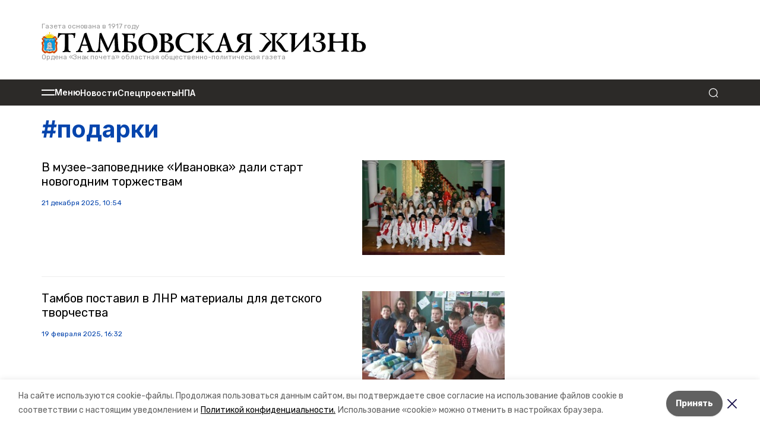

--- FILE ---
content_type: text/html; charset=utf-8
request_url: https://tamlife.ru/tags/podarki
body_size: 27817
content:
<!DOCTYPE html><html lang="ru" translate="no"><head><link rel="preconnect" href="https://fonts.googleapis.com"/><script>window.yaContextCb = window.yaContextCb || []</script><script src="https://yandex.ru/ads/system/context.js" async=""></script><link rel="preconnect" href="https://fonts.gstatic.com" crossorigin /><meta charSet="utf-8"/><script async="" src="https://jsn.24smi.net/smi.js"></script><script>(window.smiq = window.smiq || []).push();</script><link rel="icon" href="https://api.top68.ru/attachments/76a620bcbadbb04799453a2dd26df6e181ab6990/store/48dfa1cb7d97cf1deeafe5f961a2654a6a9e3f131003c06ac6979e9cd9c2/favicon.ico" type="image/x-icon"/><style>:root {--active-color: #0645AD}</style><style>:root {--links-color: #0645AD</style><meta name="viewport" content="width=1250"/><meta name="yandex-verification" content="88faa7e8ad5970fc"/><meta name="zen-verification" content="Sq6qdPKIOQ5D4KCOqpjqzLWIUBGnGEpQVwsKrEtIF2r1oXQ8GC3sIrqPAK1uTty0"/><meta name="google-site-verification" content="Dc7VE0kGv4nxXV-eUBVvVn2e1CKILeeaxzCdZvp2gLw"/><meta property="og:url" content="https://tamlife.ru/tags/podarki"/><meta property="og:type" content="website"/><meta property="og:image" content="/_next/static/media/opengraph-logo.006d87b5.png"/><link rel="canonical" href="https://tamlife.ru/tags/podarki"/><meta property="og:description" content="Общественно-политическая газета &quot;Тамбовская жизнь&quot; основана в марте 1917 года под названием &quot;Известия Тамбовского Совета рабочих и солдатских депутатов&quot;. С мая 1922 года называлась &quot;Тамбовская правда&quot;, с августа 1991 - &quot;Тамбовская жизнь&quot;. Газета является официальным публикатором законов области и постановлений главы администрации области."/><meta name="description" content="Общественно-политическая газета &quot;Тамбовская жизнь&quot; основана в марте 1917 года под названием &quot;Известия Тамбовского Совета рабочих и солдатских депутатов&quot;. С мая 1922 года называлась &quot;Тамбовская правда&quot;, с августа 1991 - &quot;Тамбовская жизнь&quot;. Газета является официальным публикатором законов области и постановлений главы администрации области."/><meta property="og:title" content="подарки"/><title>подарки</title><meta property="og:title" content="подарки"/><meta property="og:description" content="Тамбовская жизнь - Новости Тамбова и области"/><meta name="description" content="Тамбовская жизнь - Новости Тамбова и области"/><meta name="next-head-count" content="21"/><link rel="preload" href="/_next/static/css/82b6b44c12dc9945.css" as="style"/><link rel="stylesheet" href="/_next/static/css/82b6b44c12dc9945.css" data-n-g=""/><link rel="preload" href="/_next/static/css/1df0e18a0bc0c6ae.css" as="style"/><link rel="stylesheet" href="/_next/static/css/1df0e18a0bc0c6ae.css" data-n-p=""/><noscript data-n-css=""></noscript><script defer="" nomodule="" src="/_next/static/chunks/polyfills-5cd94c89d3acac5f.js"></script><script src="/_next/static/chunks/webpack-dee9e13a15aa774b.js" defer=""></script><script src="/_next/static/chunks/framework-568b840ecff66744.js" defer=""></script><script src="/_next/static/chunks/main-b3fb2db701131c64.js" defer=""></script><script src="/_next/static/chunks/pages/_app-b88e3f0e709744cb.js" defer=""></script><script src="/_next/static/chunks/7747-187630e99d4cc363.js" defer=""></script><script src="/_next/static/chunks/pages/tags/%5Bslug%5D-cc163304ab0d8b6b.js" defer=""></script><script src="/_next/static/KAw3n1UY_Upxpav7C2G_k/_buildManifest.js" defer=""></script><script src="/_next/static/KAw3n1UY_Upxpav7C2G_k/_ssgManifest.js" defer=""></script><script src="/_next/static/KAw3n1UY_Upxpav7C2G_k/_middlewareManifest.js" defer=""></script><style data-href="https://fonts.googleapis.com/css2?family=Inter:wght@300;400;600;700;800;900&family=Rubik:wght@400;500;700&family=Manrope:wght@300;700;800&family=Raleway:wght@800;900&family=Montserrat:wght@400;600;700;800;900&display=swap">@font-face{font-family:'Inter';font-style:normal;font-weight:300;font-display:swap;src:url(https://fonts.gstatic.com/s/inter/v18/UcCO3FwrK3iLTeHuS_nVMrMxCp50SjIw2boKoduKmMEVuOKfMZs.woff) format('woff')}@font-face{font-family:'Inter';font-style:normal;font-weight:400;font-display:swap;src:url(https://fonts.gstatic.com/s/inter/v18/UcCO3FwrK3iLTeHuS_nVMrMxCp50SjIw2boKoduKmMEVuLyfMZs.woff) format('woff')}@font-face{font-family:'Inter';font-style:normal;font-weight:600;font-display:swap;src:url(https://fonts.gstatic.com/s/inter/v18/UcCO3FwrK3iLTeHuS_nVMrMxCp50SjIw2boKoduKmMEVuGKYMZs.woff) format('woff')}@font-face{font-family:'Inter';font-style:normal;font-weight:700;font-display:swap;src:url(https://fonts.gstatic.com/s/inter/v18/UcCO3FwrK3iLTeHuS_nVMrMxCp50SjIw2boKoduKmMEVuFuYMZs.woff) format('woff')}@font-face{font-family:'Inter';font-style:normal;font-weight:800;font-display:swap;src:url(https://fonts.gstatic.com/s/inter/v18/UcCO3FwrK3iLTeHuS_nVMrMxCp50SjIw2boKoduKmMEVuDyYMZs.woff) format('woff')}@font-face{font-family:'Inter';font-style:normal;font-weight:900;font-display:swap;src:url(https://fonts.gstatic.com/s/inter/v18/UcCO3FwrK3iLTeHuS_nVMrMxCp50SjIw2boKoduKmMEVuBWYMZs.woff) format('woff')}@font-face{font-family:'Manrope';font-style:normal;font-weight:300;font-display:swap;src:url(https://fonts.gstatic.com/s/manrope/v15/xn7_YHE41ni1AdIRqAuZuw1Bx9mbZk6jFO_G.woff) format('woff')}@font-face{font-family:'Manrope';font-style:normal;font-weight:700;font-display:swap;src:url(https://fonts.gstatic.com/s/manrope/v15/xn7_YHE41ni1AdIRqAuZuw1Bx9mbZk4aE-_G.woff) format('woff')}@font-face{font-family:'Manrope';font-style:normal;font-weight:800;font-display:swap;src:url(https://fonts.gstatic.com/s/manrope/v15/xn7_YHE41ni1AdIRqAuZuw1Bx9mbZk59E-_G.woff) format('woff')}@font-face{font-family:'Montserrat';font-style:normal;font-weight:400;font-display:swap;src:url(https://fonts.gstatic.com/s/montserrat/v29/JTUHjIg1_i6t8kCHKm4532VJOt5-QNFgpCtr6Ew9.woff) format('woff')}@font-face{font-family:'Montserrat';font-style:normal;font-weight:600;font-display:swap;src:url(https://fonts.gstatic.com/s/montserrat/v29/JTUHjIg1_i6t8kCHKm4532VJOt5-QNFgpCu170w9.woff) format('woff')}@font-face{font-family:'Montserrat';font-style:normal;font-weight:700;font-display:swap;src:url(https://fonts.gstatic.com/s/montserrat/v29/JTUHjIg1_i6t8kCHKm4532VJOt5-QNFgpCuM70w9.woff) format('woff')}@font-face{font-family:'Montserrat';font-style:normal;font-weight:800;font-display:swap;src:url(https://fonts.gstatic.com/s/montserrat/v29/JTUHjIg1_i6t8kCHKm4532VJOt5-QNFgpCvr70w9.woff) format('woff')}@font-face{font-family:'Montserrat';font-style:normal;font-weight:900;font-display:swap;src:url(https://fonts.gstatic.com/s/montserrat/v29/JTUHjIg1_i6t8kCHKm4532VJOt5-QNFgpCvC70w9.woff) format('woff')}@font-face{font-family:'Raleway';font-style:normal;font-weight:800;font-display:swap;src:url(https://fonts.gstatic.com/s/raleway/v34/1Ptxg8zYS_SKggPN4iEgvnHyvveLxVtapYCM.woff) format('woff')}@font-face{font-family:'Raleway';font-style:normal;font-weight:900;font-display:swap;src:url(https://fonts.gstatic.com/s/raleway/v34/1Ptxg8zYS_SKggPN4iEgvnHyvveLxVtzpYCM.woff) format('woff')}@font-face{font-family:'Rubik';font-style:normal;font-weight:400;font-display:swap;src:url(https://fonts.gstatic.com/s/rubik/v28/iJWZBXyIfDnIV5PNhY1KTN7Z-Yh-B4i1Uw.woff) format('woff')}@font-face{font-family:'Rubik';font-style:normal;font-weight:500;font-display:swap;src:url(https://fonts.gstatic.com/s/rubik/v28/iJWZBXyIfDnIV5PNhY1KTN7Z-Yh-NYi1Uw.woff) format('woff')}@font-face{font-family:'Rubik';font-style:normal;font-weight:700;font-display:swap;src:url(https://fonts.gstatic.com/s/rubik/v28/iJWZBXyIfDnIV5PNhY1KTN7Z-Yh-4I-1Uw.woff) format('woff')}@font-face{font-family:'Inter';font-style:normal;font-weight:300;font-display:swap;src:url(https://fonts.gstatic.com/s/inter/v18/UcC73FwrK3iLTeHuS_nVMrMxCp50SjIa2JL7W0Q5n-wU.woff2) format('woff2');unicode-range:U+0460-052F,U+1C80-1C8A,U+20B4,U+2DE0-2DFF,U+A640-A69F,U+FE2E-FE2F}@font-face{font-family:'Inter';font-style:normal;font-weight:300;font-display:swap;src:url(https://fonts.gstatic.com/s/inter/v18/UcC73FwrK3iLTeHuS_nVMrMxCp50SjIa0ZL7W0Q5n-wU.woff2) format('woff2');unicode-range:U+0301,U+0400-045F,U+0490-0491,U+04B0-04B1,U+2116}@font-face{font-family:'Inter';font-style:normal;font-weight:300;font-display:swap;src:url(https://fonts.gstatic.com/s/inter/v18/UcC73FwrK3iLTeHuS_nVMrMxCp50SjIa2ZL7W0Q5n-wU.woff2) format('woff2');unicode-range:U+1F00-1FFF}@font-face{font-family:'Inter';font-style:normal;font-weight:300;font-display:swap;src:url(https://fonts.gstatic.com/s/inter/v18/UcC73FwrK3iLTeHuS_nVMrMxCp50SjIa1pL7W0Q5n-wU.woff2) format('woff2');unicode-range:U+0370-0377,U+037A-037F,U+0384-038A,U+038C,U+038E-03A1,U+03A3-03FF}@font-face{font-family:'Inter';font-style:normal;font-weight:300;font-display:swap;src:url(https://fonts.gstatic.com/s/inter/v18/UcC73FwrK3iLTeHuS_nVMrMxCp50SjIa2pL7W0Q5n-wU.woff2) format('woff2');unicode-range:U+0102-0103,U+0110-0111,U+0128-0129,U+0168-0169,U+01A0-01A1,U+01AF-01B0,U+0300-0301,U+0303-0304,U+0308-0309,U+0323,U+0329,U+1EA0-1EF9,U+20AB}@font-face{font-family:'Inter';font-style:normal;font-weight:300;font-display:swap;src:url(https://fonts.gstatic.com/s/inter/v18/UcC73FwrK3iLTeHuS_nVMrMxCp50SjIa25L7W0Q5n-wU.woff2) format('woff2');unicode-range:U+0100-02BA,U+02BD-02C5,U+02C7-02CC,U+02CE-02D7,U+02DD-02FF,U+0304,U+0308,U+0329,U+1D00-1DBF,U+1E00-1E9F,U+1EF2-1EFF,U+2020,U+20A0-20AB,U+20AD-20C0,U+2113,U+2C60-2C7F,U+A720-A7FF}@font-face{font-family:'Inter';font-style:normal;font-weight:300;font-display:swap;src:url(https://fonts.gstatic.com/s/inter/v18/UcC73FwrK3iLTeHuS_nVMrMxCp50SjIa1ZL7W0Q5nw.woff2) format('woff2');unicode-range:U+0000-00FF,U+0131,U+0152-0153,U+02BB-02BC,U+02C6,U+02DA,U+02DC,U+0304,U+0308,U+0329,U+2000-206F,U+20AC,U+2122,U+2191,U+2193,U+2212,U+2215,U+FEFF,U+FFFD}@font-face{font-family:'Inter';font-style:normal;font-weight:400;font-display:swap;src:url(https://fonts.gstatic.com/s/inter/v18/UcC73FwrK3iLTeHuS_nVMrMxCp50SjIa2JL7W0Q5n-wU.woff2) format('woff2');unicode-range:U+0460-052F,U+1C80-1C8A,U+20B4,U+2DE0-2DFF,U+A640-A69F,U+FE2E-FE2F}@font-face{font-family:'Inter';font-style:normal;font-weight:400;font-display:swap;src:url(https://fonts.gstatic.com/s/inter/v18/UcC73FwrK3iLTeHuS_nVMrMxCp50SjIa0ZL7W0Q5n-wU.woff2) format('woff2');unicode-range:U+0301,U+0400-045F,U+0490-0491,U+04B0-04B1,U+2116}@font-face{font-family:'Inter';font-style:normal;font-weight:400;font-display:swap;src:url(https://fonts.gstatic.com/s/inter/v18/UcC73FwrK3iLTeHuS_nVMrMxCp50SjIa2ZL7W0Q5n-wU.woff2) format('woff2');unicode-range:U+1F00-1FFF}@font-face{font-family:'Inter';font-style:normal;font-weight:400;font-display:swap;src:url(https://fonts.gstatic.com/s/inter/v18/UcC73FwrK3iLTeHuS_nVMrMxCp50SjIa1pL7W0Q5n-wU.woff2) format('woff2');unicode-range:U+0370-0377,U+037A-037F,U+0384-038A,U+038C,U+038E-03A1,U+03A3-03FF}@font-face{font-family:'Inter';font-style:normal;font-weight:400;font-display:swap;src:url(https://fonts.gstatic.com/s/inter/v18/UcC73FwrK3iLTeHuS_nVMrMxCp50SjIa2pL7W0Q5n-wU.woff2) format('woff2');unicode-range:U+0102-0103,U+0110-0111,U+0128-0129,U+0168-0169,U+01A0-01A1,U+01AF-01B0,U+0300-0301,U+0303-0304,U+0308-0309,U+0323,U+0329,U+1EA0-1EF9,U+20AB}@font-face{font-family:'Inter';font-style:normal;font-weight:400;font-display:swap;src:url(https://fonts.gstatic.com/s/inter/v18/UcC73FwrK3iLTeHuS_nVMrMxCp50SjIa25L7W0Q5n-wU.woff2) format('woff2');unicode-range:U+0100-02BA,U+02BD-02C5,U+02C7-02CC,U+02CE-02D7,U+02DD-02FF,U+0304,U+0308,U+0329,U+1D00-1DBF,U+1E00-1E9F,U+1EF2-1EFF,U+2020,U+20A0-20AB,U+20AD-20C0,U+2113,U+2C60-2C7F,U+A720-A7FF}@font-face{font-family:'Inter';font-style:normal;font-weight:400;font-display:swap;src:url(https://fonts.gstatic.com/s/inter/v18/UcC73FwrK3iLTeHuS_nVMrMxCp50SjIa1ZL7W0Q5nw.woff2) format('woff2');unicode-range:U+0000-00FF,U+0131,U+0152-0153,U+02BB-02BC,U+02C6,U+02DA,U+02DC,U+0304,U+0308,U+0329,U+2000-206F,U+20AC,U+2122,U+2191,U+2193,U+2212,U+2215,U+FEFF,U+FFFD}@font-face{font-family:'Inter';font-style:normal;font-weight:600;font-display:swap;src:url(https://fonts.gstatic.com/s/inter/v18/UcC73FwrK3iLTeHuS_nVMrMxCp50SjIa2JL7W0Q5n-wU.woff2) format('woff2');unicode-range:U+0460-052F,U+1C80-1C8A,U+20B4,U+2DE0-2DFF,U+A640-A69F,U+FE2E-FE2F}@font-face{font-family:'Inter';font-style:normal;font-weight:600;font-display:swap;src:url(https://fonts.gstatic.com/s/inter/v18/UcC73FwrK3iLTeHuS_nVMrMxCp50SjIa0ZL7W0Q5n-wU.woff2) format('woff2');unicode-range:U+0301,U+0400-045F,U+0490-0491,U+04B0-04B1,U+2116}@font-face{font-family:'Inter';font-style:normal;font-weight:600;font-display:swap;src:url(https://fonts.gstatic.com/s/inter/v18/UcC73FwrK3iLTeHuS_nVMrMxCp50SjIa2ZL7W0Q5n-wU.woff2) format('woff2');unicode-range:U+1F00-1FFF}@font-face{font-family:'Inter';font-style:normal;font-weight:600;font-display:swap;src:url(https://fonts.gstatic.com/s/inter/v18/UcC73FwrK3iLTeHuS_nVMrMxCp50SjIa1pL7W0Q5n-wU.woff2) format('woff2');unicode-range:U+0370-0377,U+037A-037F,U+0384-038A,U+038C,U+038E-03A1,U+03A3-03FF}@font-face{font-family:'Inter';font-style:normal;font-weight:600;font-display:swap;src:url(https://fonts.gstatic.com/s/inter/v18/UcC73FwrK3iLTeHuS_nVMrMxCp50SjIa2pL7W0Q5n-wU.woff2) format('woff2');unicode-range:U+0102-0103,U+0110-0111,U+0128-0129,U+0168-0169,U+01A0-01A1,U+01AF-01B0,U+0300-0301,U+0303-0304,U+0308-0309,U+0323,U+0329,U+1EA0-1EF9,U+20AB}@font-face{font-family:'Inter';font-style:normal;font-weight:600;font-display:swap;src:url(https://fonts.gstatic.com/s/inter/v18/UcC73FwrK3iLTeHuS_nVMrMxCp50SjIa25L7W0Q5n-wU.woff2) format('woff2');unicode-range:U+0100-02BA,U+02BD-02C5,U+02C7-02CC,U+02CE-02D7,U+02DD-02FF,U+0304,U+0308,U+0329,U+1D00-1DBF,U+1E00-1E9F,U+1EF2-1EFF,U+2020,U+20A0-20AB,U+20AD-20C0,U+2113,U+2C60-2C7F,U+A720-A7FF}@font-face{font-family:'Inter';font-style:normal;font-weight:600;font-display:swap;src:url(https://fonts.gstatic.com/s/inter/v18/UcC73FwrK3iLTeHuS_nVMrMxCp50SjIa1ZL7W0Q5nw.woff2) format('woff2');unicode-range:U+0000-00FF,U+0131,U+0152-0153,U+02BB-02BC,U+02C6,U+02DA,U+02DC,U+0304,U+0308,U+0329,U+2000-206F,U+20AC,U+2122,U+2191,U+2193,U+2212,U+2215,U+FEFF,U+FFFD}@font-face{font-family:'Inter';font-style:normal;font-weight:700;font-display:swap;src:url(https://fonts.gstatic.com/s/inter/v18/UcC73FwrK3iLTeHuS_nVMrMxCp50SjIa2JL7W0Q5n-wU.woff2) format('woff2');unicode-range:U+0460-052F,U+1C80-1C8A,U+20B4,U+2DE0-2DFF,U+A640-A69F,U+FE2E-FE2F}@font-face{font-family:'Inter';font-style:normal;font-weight:700;font-display:swap;src:url(https://fonts.gstatic.com/s/inter/v18/UcC73FwrK3iLTeHuS_nVMrMxCp50SjIa0ZL7W0Q5n-wU.woff2) format('woff2');unicode-range:U+0301,U+0400-045F,U+0490-0491,U+04B0-04B1,U+2116}@font-face{font-family:'Inter';font-style:normal;font-weight:700;font-display:swap;src:url(https://fonts.gstatic.com/s/inter/v18/UcC73FwrK3iLTeHuS_nVMrMxCp50SjIa2ZL7W0Q5n-wU.woff2) format('woff2');unicode-range:U+1F00-1FFF}@font-face{font-family:'Inter';font-style:normal;font-weight:700;font-display:swap;src:url(https://fonts.gstatic.com/s/inter/v18/UcC73FwrK3iLTeHuS_nVMrMxCp50SjIa1pL7W0Q5n-wU.woff2) format('woff2');unicode-range:U+0370-0377,U+037A-037F,U+0384-038A,U+038C,U+038E-03A1,U+03A3-03FF}@font-face{font-family:'Inter';font-style:normal;font-weight:700;font-display:swap;src:url(https://fonts.gstatic.com/s/inter/v18/UcC73FwrK3iLTeHuS_nVMrMxCp50SjIa2pL7W0Q5n-wU.woff2) format('woff2');unicode-range:U+0102-0103,U+0110-0111,U+0128-0129,U+0168-0169,U+01A0-01A1,U+01AF-01B0,U+0300-0301,U+0303-0304,U+0308-0309,U+0323,U+0329,U+1EA0-1EF9,U+20AB}@font-face{font-family:'Inter';font-style:normal;font-weight:700;font-display:swap;src:url(https://fonts.gstatic.com/s/inter/v18/UcC73FwrK3iLTeHuS_nVMrMxCp50SjIa25L7W0Q5n-wU.woff2) format('woff2');unicode-range:U+0100-02BA,U+02BD-02C5,U+02C7-02CC,U+02CE-02D7,U+02DD-02FF,U+0304,U+0308,U+0329,U+1D00-1DBF,U+1E00-1E9F,U+1EF2-1EFF,U+2020,U+20A0-20AB,U+20AD-20C0,U+2113,U+2C60-2C7F,U+A720-A7FF}@font-face{font-family:'Inter';font-style:normal;font-weight:700;font-display:swap;src:url(https://fonts.gstatic.com/s/inter/v18/UcC73FwrK3iLTeHuS_nVMrMxCp50SjIa1ZL7W0Q5nw.woff2) format('woff2');unicode-range:U+0000-00FF,U+0131,U+0152-0153,U+02BB-02BC,U+02C6,U+02DA,U+02DC,U+0304,U+0308,U+0329,U+2000-206F,U+20AC,U+2122,U+2191,U+2193,U+2212,U+2215,U+FEFF,U+FFFD}@font-face{font-family:'Inter';font-style:normal;font-weight:800;font-display:swap;src:url(https://fonts.gstatic.com/s/inter/v18/UcC73FwrK3iLTeHuS_nVMrMxCp50SjIa2JL7W0Q5n-wU.woff2) format('woff2');unicode-range:U+0460-052F,U+1C80-1C8A,U+20B4,U+2DE0-2DFF,U+A640-A69F,U+FE2E-FE2F}@font-face{font-family:'Inter';font-style:normal;font-weight:800;font-display:swap;src:url(https://fonts.gstatic.com/s/inter/v18/UcC73FwrK3iLTeHuS_nVMrMxCp50SjIa0ZL7W0Q5n-wU.woff2) format('woff2');unicode-range:U+0301,U+0400-045F,U+0490-0491,U+04B0-04B1,U+2116}@font-face{font-family:'Inter';font-style:normal;font-weight:800;font-display:swap;src:url(https://fonts.gstatic.com/s/inter/v18/UcC73FwrK3iLTeHuS_nVMrMxCp50SjIa2ZL7W0Q5n-wU.woff2) format('woff2');unicode-range:U+1F00-1FFF}@font-face{font-family:'Inter';font-style:normal;font-weight:800;font-display:swap;src:url(https://fonts.gstatic.com/s/inter/v18/UcC73FwrK3iLTeHuS_nVMrMxCp50SjIa1pL7W0Q5n-wU.woff2) format('woff2');unicode-range:U+0370-0377,U+037A-037F,U+0384-038A,U+038C,U+038E-03A1,U+03A3-03FF}@font-face{font-family:'Inter';font-style:normal;font-weight:800;font-display:swap;src:url(https://fonts.gstatic.com/s/inter/v18/UcC73FwrK3iLTeHuS_nVMrMxCp50SjIa2pL7W0Q5n-wU.woff2) format('woff2');unicode-range:U+0102-0103,U+0110-0111,U+0128-0129,U+0168-0169,U+01A0-01A1,U+01AF-01B0,U+0300-0301,U+0303-0304,U+0308-0309,U+0323,U+0329,U+1EA0-1EF9,U+20AB}@font-face{font-family:'Inter';font-style:normal;font-weight:800;font-display:swap;src:url(https://fonts.gstatic.com/s/inter/v18/UcC73FwrK3iLTeHuS_nVMrMxCp50SjIa25L7W0Q5n-wU.woff2) format('woff2');unicode-range:U+0100-02BA,U+02BD-02C5,U+02C7-02CC,U+02CE-02D7,U+02DD-02FF,U+0304,U+0308,U+0329,U+1D00-1DBF,U+1E00-1E9F,U+1EF2-1EFF,U+2020,U+20A0-20AB,U+20AD-20C0,U+2113,U+2C60-2C7F,U+A720-A7FF}@font-face{font-family:'Inter';font-style:normal;font-weight:800;font-display:swap;src:url(https://fonts.gstatic.com/s/inter/v18/UcC73FwrK3iLTeHuS_nVMrMxCp50SjIa1ZL7W0Q5nw.woff2) format('woff2');unicode-range:U+0000-00FF,U+0131,U+0152-0153,U+02BB-02BC,U+02C6,U+02DA,U+02DC,U+0304,U+0308,U+0329,U+2000-206F,U+20AC,U+2122,U+2191,U+2193,U+2212,U+2215,U+FEFF,U+FFFD}@font-face{font-family:'Inter';font-style:normal;font-weight:900;font-display:swap;src:url(https://fonts.gstatic.com/s/inter/v18/UcC73FwrK3iLTeHuS_nVMrMxCp50SjIa2JL7W0Q5n-wU.woff2) format('woff2');unicode-range:U+0460-052F,U+1C80-1C8A,U+20B4,U+2DE0-2DFF,U+A640-A69F,U+FE2E-FE2F}@font-face{font-family:'Inter';font-style:normal;font-weight:900;font-display:swap;src:url(https://fonts.gstatic.com/s/inter/v18/UcC73FwrK3iLTeHuS_nVMrMxCp50SjIa0ZL7W0Q5n-wU.woff2) format('woff2');unicode-range:U+0301,U+0400-045F,U+0490-0491,U+04B0-04B1,U+2116}@font-face{font-family:'Inter';font-style:normal;font-weight:900;font-display:swap;src:url(https://fonts.gstatic.com/s/inter/v18/UcC73FwrK3iLTeHuS_nVMrMxCp50SjIa2ZL7W0Q5n-wU.woff2) format('woff2');unicode-range:U+1F00-1FFF}@font-face{font-family:'Inter';font-style:normal;font-weight:900;font-display:swap;src:url(https://fonts.gstatic.com/s/inter/v18/UcC73FwrK3iLTeHuS_nVMrMxCp50SjIa1pL7W0Q5n-wU.woff2) format('woff2');unicode-range:U+0370-0377,U+037A-037F,U+0384-038A,U+038C,U+038E-03A1,U+03A3-03FF}@font-face{font-family:'Inter';font-style:normal;font-weight:900;font-display:swap;src:url(https://fonts.gstatic.com/s/inter/v18/UcC73FwrK3iLTeHuS_nVMrMxCp50SjIa2pL7W0Q5n-wU.woff2) format('woff2');unicode-range:U+0102-0103,U+0110-0111,U+0128-0129,U+0168-0169,U+01A0-01A1,U+01AF-01B0,U+0300-0301,U+0303-0304,U+0308-0309,U+0323,U+0329,U+1EA0-1EF9,U+20AB}@font-face{font-family:'Inter';font-style:normal;font-weight:900;font-display:swap;src:url(https://fonts.gstatic.com/s/inter/v18/UcC73FwrK3iLTeHuS_nVMrMxCp50SjIa25L7W0Q5n-wU.woff2) format('woff2');unicode-range:U+0100-02BA,U+02BD-02C5,U+02C7-02CC,U+02CE-02D7,U+02DD-02FF,U+0304,U+0308,U+0329,U+1D00-1DBF,U+1E00-1E9F,U+1EF2-1EFF,U+2020,U+20A0-20AB,U+20AD-20C0,U+2113,U+2C60-2C7F,U+A720-A7FF}@font-face{font-family:'Inter';font-style:normal;font-weight:900;font-display:swap;src:url(https://fonts.gstatic.com/s/inter/v18/UcC73FwrK3iLTeHuS_nVMrMxCp50SjIa1ZL7W0Q5nw.woff2) format('woff2');unicode-range:U+0000-00FF,U+0131,U+0152-0153,U+02BB-02BC,U+02C6,U+02DA,U+02DC,U+0304,U+0308,U+0329,U+2000-206F,U+20AC,U+2122,U+2191,U+2193,U+2212,U+2215,U+FEFF,U+FFFD}@font-face{font-family:'Manrope';font-style:normal;font-weight:300;font-display:swap;src:url(https://fonts.gstatic.com/s/manrope/v15/xn7gYHE41ni1AdIRggqxSvfedN62Zw.woff2) format('woff2');unicode-range:U+0460-052F,U+1C80-1C8A,U+20B4,U+2DE0-2DFF,U+A640-A69F,U+FE2E-FE2F}@font-face{font-family:'Manrope';font-style:normal;font-weight:300;font-display:swap;src:url(https://fonts.gstatic.com/s/manrope/v15/xn7gYHE41ni1AdIRggOxSvfedN62Zw.woff2) format('woff2');unicode-range:U+0301,U+0400-045F,U+0490-0491,U+04B0-04B1,U+2116}@font-face{font-family:'Manrope';font-style:normal;font-weight:300;font-display:swap;src:url(https://fonts.gstatic.com/s/manrope/v15/xn7gYHE41ni1AdIRggSxSvfedN62Zw.woff2) format('woff2');unicode-range:U+0370-0377,U+037A-037F,U+0384-038A,U+038C,U+038E-03A1,U+03A3-03FF}@font-face{font-family:'Manrope';font-style:normal;font-weight:300;font-display:swap;src:url(https://fonts.gstatic.com/s/manrope/v15/xn7gYHE41ni1AdIRggixSvfedN62Zw.woff2) format('woff2');unicode-range:U+0102-0103,U+0110-0111,U+0128-0129,U+0168-0169,U+01A0-01A1,U+01AF-01B0,U+0300-0301,U+0303-0304,U+0308-0309,U+0323,U+0329,U+1EA0-1EF9,U+20AB}@font-face{font-family:'Manrope';font-style:normal;font-weight:300;font-display:swap;src:url(https://fonts.gstatic.com/s/manrope/v15/xn7gYHE41ni1AdIRggmxSvfedN62Zw.woff2) format('woff2');unicode-range:U+0100-02BA,U+02BD-02C5,U+02C7-02CC,U+02CE-02D7,U+02DD-02FF,U+0304,U+0308,U+0329,U+1D00-1DBF,U+1E00-1E9F,U+1EF2-1EFF,U+2020,U+20A0-20AB,U+20AD-20C0,U+2113,U+2C60-2C7F,U+A720-A7FF}@font-face{font-family:'Manrope';font-style:normal;font-weight:300;font-display:swap;src:url(https://fonts.gstatic.com/s/manrope/v15/xn7gYHE41ni1AdIRggexSvfedN4.woff2) format('woff2');unicode-range:U+0000-00FF,U+0131,U+0152-0153,U+02BB-02BC,U+02C6,U+02DA,U+02DC,U+0304,U+0308,U+0329,U+2000-206F,U+20AC,U+2122,U+2191,U+2193,U+2212,U+2215,U+FEFF,U+FFFD}@font-face{font-family:'Manrope';font-style:normal;font-weight:700;font-display:swap;src:url(https://fonts.gstatic.com/s/manrope/v15/xn7gYHE41ni1AdIRggqxSvfedN62Zw.woff2) format('woff2');unicode-range:U+0460-052F,U+1C80-1C8A,U+20B4,U+2DE0-2DFF,U+A640-A69F,U+FE2E-FE2F}@font-face{font-family:'Manrope';font-style:normal;font-weight:700;font-display:swap;src:url(https://fonts.gstatic.com/s/manrope/v15/xn7gYHE41ni1AdIRggOxSvfedN62Zw.woff2) format('woff2');unicode-range:U+0301,U+0400-045F,U+0490-0491,U+04B0-04B1,U+2116}@font-face{font-family:'Manrope';font-style:normal;font-weight:700;font-display:swap;src:url(https://fonts.gstatic.com/s/manrope/v15/xn7gYHE41ni1AdIRggSxSvfedN62Zw.woff2) format('woff2');unicode-range:U+0370-0377,U+037A-037F,U+0384-038A,U+038C,U+038E-03A1,U+03A3-03FF}@font-face{font-family:'Manrope';font-style:normal;font-weight:700;font-display:swap;src:url(https://fonts.gstatic.com/s/manrope/v15/xn7gYHE41ni1AdIRggixSvfedN62Zw.woff2) format('woff2');unicode-range:U+0102-0103,U+0110-0111,U+0128-0129,U+0168-0169,U+01A0-01A1,U+01AF-01B0,U+0300-0301,U+0303-0304,U+0308-0309,U+0323,U+0329,U+1EA0-1EF9,U+20AB}@font-face{font-family:'Manrope';font-style:normal;font-weight:700;font-display:swap;src:url(https://fonts.gstatic.com/s/manrope/v15/xn7gYHE41ni1AdIRggmxSvfedN62Zw.woff2) format('woff2');unicode-range:U+0100-02BA,U+02BD-02C5,U+02C7-02CC,U+02CE-02D7,U+02DD-02FF,U+0304,U+0308,U+0329,U+1D00-1DBF,U+1E00-1E9F,U+1EF2-1EFF,U+2020,U+20A0-20AB,U+20AD-20C0,U+2113,U+2C60-2C7F,U+A720-A7FF}@font-face{font-family:'Manrope';font-style:normal;font-weight:700;font-display:swap;src:url(https://fonts.gstatic.com/s/manrope/v15/xn7gYHE41ni1AdIRggexSvfedN4.woff2) format('woff2');unicode-range:U+0000-00FF,U+0131,U+0152-0153,U+02BB-02BC,U+02C6,U+02DA,U+02DC,U+0304,U+0308,U+0329,U+2000-206F,U+20AC,U+2122,U+2191,U+2193,U+2212,U+2215,U+FEFF,U+FFFD}@font-face{font-family:'Manrope';font-style:normal;font-weight:800;font-display:swap;src:url(https://fonts.gstatic.com/s/manrope/v15/xn7gYHE41ni1AdIRggqxSvfedN62Zw.woff2) format('woff2');unicode-range:U+0460-052F,U+1C80-1C8A,U+20B4,U+2DE0-2DFF,U+A640-A69F,U+FE2E-FE2F}@font-face{font-family:'Manrope';font-style:normal;font-weight:800;font-display:swap;src:url(https://fonts.gstatic.com/s/manrope/v15/xn7gYHE41ni1AdIRggOxSvfedN62Zw.woff2) format('woff2');unicode-range:U+0301,U+0400-045F,U+0490-0491,U+04B0-04B1,U+2116}@font-face{font-family:'Manrope';font-style:normal;font-weight:800;font-display:swap;src:url(https://fonts.gstatic.com/s/manrope/v15/xn7gYHE41ni1AdIRggSxSvfedN62Zw.woff2) format('woff2');unicode-range:U+0370-0377,U+037A-037F,U+0384-038A,U+038C,U+038E-03A1,U+03A3-03FF}@font-face{font-family:'Manrope';font-style:normal;font-weight:800;font-display:swap;src:url(https://fonts.gstatic.com/s/manrope/v15/xn7gYHE41ni1AdIRggixSvfedN62Zw.woff2) format('woff2');unicode-range:U+0102-0103,U+0110-0111,U+0128-0129,U+0168-0169,U+01A0-01A1,U+01AF-01B0,U+0300-0301,U+0303-0304,U+0308-0309,U+0323,U+0329,U+1EA0-1EF9,U+20AB}@font-face{font-family:'Manrope';font-style:normal;font-weight:800;font-display:swap;src:url(https://fonts.gstatic.com/s/manrope/v15/xn7gYHE41ni1AdIRggmxSvfedN62Zw.woff2) format('woff2');unicode-range:U+0100-02BA,U+02BD-02C5,U+02C7-02CC,U+02CE-02D7,U+02DD-02FF,U+0304,U+0308,U+0329,U+1D00-1DBF,U+1E00-1E9F,U+1EF2-1EFF,U+2020,U+20A0-20AB,U+20AD-20C0,U+2113,U+2C60-2C7F,U+A720-A7FF}@font-face{font-family:'Manrope';font-style:normal;font-weight:800;font-display:swap;src:url(https://fonts.gstatic.com/s/manrope/v15/xn7gYHE41ni1AdIRggexSvfedN4.woff2) format('woff2');unicode-range:U+0000-00FF,U+0131,U+0152-0153,U+02BB-02BC,U+02C6,U+02DA,U+02DC,U+0304,U+0308,U+0329,U+2000-206F,U+20AC,U+2122,U+2191,U+2193,U+2212,U+2215,U+FEFF,U+FFFD}@font-face{font-family:'Montserrat';font-style:normal;font-weight:400;font-display:swap;src:url(https://fonts.gstatic.com/s/montserrat/v29/JTUSjIg1_i6t8kCHKm459WRhyyTh89ZNpQ.woff2) format('woff2');unicode-range:U+0460-052F,U+1C80-1C8A,U+20B4,U+2DE0-2DFF,U+A640-A69F,U+FE2E-FE2F}@font-face{font-family:'Montserrat';font-style:normal;font-weight:400;font-display:swap;src:url(https://fonts.gstatic.com/s/montserrat/v29/JTUSjIg1_i6t8kCHKm459W1hyyTh89ZNpQ.woff2) format('woff2');unicode-range:U+0301,U+0400-045F,U+0490-0491,U+04B0-04B1,U+2116}@font-face{font-family:'Montserrat';font-style:normal;font-weight:400;font-display:swap;src:url(https://fonts.gstatic.com/s/montserrat/v29/JTUSjIg1_i6t8kCHKm459WZhyyTh89ZNpQ.woff2) format('woff2');unicode-range:U+0102-0103,U+0110-0111,U+0128-0129,U+0168-0169,U+01A0-01A1,U+01AF-01B0,U+0300-0301,U+0303-0304,U+0308-0309,U+0323,U+0329,U+1EA0-1EF9,U+20AB}@font-face{font-family:'Montserrat';font-style:normal;font-weight:400;font-display:swap;src:url(https://fonts.gstatic.com/s/montserrat/v29/JTUSjIg1_i6t8kCHKm459WdhyyTh89ZNpQ.woff2) format('woff2');unicode-range:U+0100-02BA,U+02BD-02C5,U+02C7-02CC,U+02CE-02D7,U+02DD-02FF,U+0304,U+0308,U+0329,U+1D00-1DBF,U+1E00-1E9F,U+1EF2-1EFF,U+2020,U+20A0-20AB,U+20AD-20C0,U+2113,U+2C60-2C7F,U+A720-A7FF}@font-face{font-family:'Montserrat';font-style:normal;font-weight:400;font-display:swap;src:url(https://fonts.gstatic.com/s/montserrat/v29/JTUSjIg1_i6t8kCHKm459WlhyyTh89Y.woff2) format('woff2');unicode-range:U+0000-00FF,U+0131,U+0152-0153,U+02BB-02BC,U+02C6,U+02DA,U+02DC,U+0304,U+0308,U+0329,U+2000-206F,U+20AC,U+2122,U+2191,U+2193,U+2212,U+2215,U+FEFF,U+FFFD}@font-face{font-family:'Montserrat';font-style:normal;font-weight:600;font-display:swap;src:url(https://fonts.gstatic.com/s/montserrat/v29/JTUSjIg1_i6t8kCHKm459WRhyyTh89ZNpQ.woff2) format('woff2');unicode-range:U+0460-052F,U+1C80-1C8A,U+20B4,U+2DE0-2DFF,U+A640-A69F,U+FE2E-FE2F}@font-face{font-family:'Montserrat';font-style:normal;font-weight:600;font-display:swap;src:url(https://fonts.gstatic.com/s/montserrat/v29/JTUSjIg1_i6t8kCHKm459W1hyyTh89ZNpQ.woff2) format('woff2');unicode-range:U+0301,U+0400-045F,U+0490-0491,U+04B0-04B1,U+2116}@font-face{font-family:'Montserrat';font-style:normal;font-weight:600;font-display:swap;src:url(https://fonts.gstatic.com/s/montserrat/v29/JTUSjIg1_i6t8kCHKm459WZhyyTh89ZNpQ.woff2) format('woff2');unicode-range:U+0102-0103,U+0110-0111,U+0128-0129,U+0168-0169,U+01A0-01A1,U+01AF-01B0,U+0300-0301,U+0303-0304,U+0308-0309,U+0323,U+0329,U+1EA0-1EF9,U+20AB}@font-face{font-family:'Montserrat';font-style:normal;font-weight:600;font-display:swap;src:url(https://fonts.gstatic.com/s/montserrat/v29/JTUSjIg1_i6t8kCHKm459WdhyyTh89ZNpQ.woff2) format('woff2');unicode-range:U+0100-02BA,U+02BD-02C5,U+02C7-02CC,U+02CE-02D7,U+02DD-02FF,U+0304,U+0308,U+0329,U+1D00-1DBF,U+1E00-1E9F,U+1EF2-1EFF,U+2020,U+20A0-20AB,U+20AD-20C0,U+2113,U+2C60-2C7F,U+A720-A7FF}@font-face{font-family:'Montserrat';font-style:normal;font-weight:600;font-display:swap;src:url(https://fonts.gstatic.com/s/montserrat/v29/JTUSjIg1_i6t8kCHKm459WlhyyTh89Y.woff2) format('woff2');unicode-range:U+0000-00FF,U+0131,U+0152-0153,U+02BB-02BC,U+02C6,U+02DA,U+02DC,U+0304,U+0308,U+0329,U+2000-206F,U+20AC,U+2122,U+2191,U+2193,U+2212,U+2215,U+FEFF,U+FFFD}@font-face{font-family:'Montserrat';font-style:normal;font-weight:700;font-display:swap;src:url(https://fonts.gstatic.com/s/montserrat/v29/JTUSjIg1_i6t8kCHKm459WRhyyTh89ZNpQ.woff2) format('woff2');unicode-range:U+0460-052F,U+1C80-1C8A,U+20B4,U+2DE0-2DFF,U+A640-A69F,U+FE2E-FE2F}@font-face{font-family:'Montserrat';font-style:normal;font-weight:700;font-display:swap;src:url(https://fonts.gstatic.com/s/montserrat/v29/JTUSjIg1_i6t8kCHKm459W1hyyTh89ZNpQ.woff2) format('woff2');unicode-range:U+0301,U+0400-045F,U+0490-0491,U+04B0-04B1,U+2116}@font-face{font-family:'Montserrat';font-style:normal;font-weight:700;font-display:swap;src:url(https://fonts.gstatic.com/s/montserrat/v29/JTUSjIg1_i6t8kCHKm459WZhyyTh89ZNpQ.woff2) format('woff2');unicode-range:U+0102-0103,U+0110-0111,U+0128-0129,U+0168-0169,U+01A0-01A1,U+01AF-01B0,U+0300-0301,U+0303-0304,U+0308-0309,U+0323,U+0329,U+1EA0-1EF9,U+20AB}@font-face{font-family:'Montserrat';font-style:normal;font-weight:700;font-display:swap;src:url(https://fonts.gstatic.com/s/montserrat/v29/JTUSjIg1_i6t8kCHKm459WdhyyTh89ZNpQ.woff2) format('woff2');unicode-range:U+0100-02BA,U+02BD-02C5,U+02C7-02CC,U+02CE-02D7,U+02DD-02FF,U+0304,U+0308,U+0329,U+1D00-1DBF,U+1E00-1E9F,U+1EF2-1EFF,U+2020,U+20A0-20AB,U+20AD-20C0,U+2113,U+2C60-2C7F,U+A720-A7FF}@font-face{font-family:'Montserrat';font-style:normal;font-weight:700;font-display:swap;src:url(https://fonts.gstatic.com/s/montserrat/v29/JTUSjIg1_i6t8kCHKm459WlhyyTh89Y.woff2) format('woff2');unicode-range:U+0000-00FF,U+0131,U+0152-0153,U+02BB-02BC,U+02C6,U+02DA,U+02DC,U+0304,U+0308,U+0329,U+2000-206F,U+20AC,U+2122,U+2191,U+2193,U+2212,U+2215,U+FEFF,U+FFFD}@font-face{font-family:'Montserrat';font-style:normal;font-weight:800;font-display:swap;src:url(https://fonts.gstatic.com/s/montserrat/v29/JTUSjIg1_i6t8kCHKm459WRhyyTh89ZNpQ.woff2) format('woff2');unicode-range:U+0460-052F,U+1C80-1C8A,U+20B4,U+2DE0-2DFF,U+A640-A69F,U+FE2E-FE2F}@font-face{font-family:'Montserrat';font-style:normal;font-weight:800;font-display:swap;src:url(https://fonts.gstatic.com/s/montserrat/v29/JTUSjIg1_i6t8kCHKm459W1hyyTh89ZNpQ.woff2) format('woff2');unicode-range:U+0301,U+0400-045F,U+0490-0491,U+04B0-04B1,U+2116}@font-face{font-family:'Montserrat';font-style:normal;font-weight:800;font-display:swap;src:url(https://fonts.gstatic.com/s/montserrat/v29/JTUSjIg1_i6t8kCHKm459WZhyyTh89ZNpQ.woff2) format('woff2');unicode-range:U+0102-0103,U+0110-0111,U+0128-0129,U+0168-0169,U+01A0-01A1,U+01AF-01B0,U+0300-0301,U+0303-0304,U+0308-0309,U+0323,U+0329,U+1EA0-1EF9,U+20AB}@font-face{font-family:'Montserrat';font-style:normal;font-weight:800;font-display:swap;src:url(https://fonts.gstatic.com/s/montserrat/v29/JTUSjIg1_i6t8kCHKm459WdhyyTh89ZNpQ.woff2) format('woff2');unicode-range:U+0100-02BA,U+02BD-02C5,U+02C7-02CC,U+02CE-02D7,U+02DD-02FF,U+0304,U+0308,U+0329,U+1D00-1DBF,U+1E00-1E9F,U+1EF2-1EFF,U+2020,U+20A0-20AB,U+20AD-20C0,U+2113,U+2C60-2C7F,U+A720-A7FF}@font-face{font-family:'Montserrat';font-style:normal;font-weight:800;font-display:swap;src:url(https://fonts.gstatic.com/s/montserrat/v29/JTUSjIg1_i6t8kCHKm459WlhyyTh89Y.woff2) format('woff2');unicode-range:U+0000-00FF,U+0131,U+0152-0153,U+02BB-02BC,U+02C6,U+02DA,U+02DC,U+0304,U+0308,U+0329,U+2000-206F,U+20AC,U+2122,U+2191,U+2193,U+2212,U+2215,U+FEFF,U+FFFD}@font-face{font-family:'Montserrat';font-style:normal;font-weight:900;font-display:swap;src:url(https://fonts.gstatic.com/s/montserrat/v29/JTUSjIg1_i6t8kCHKm459WRhyyTh89ZNpQ.woff2) format('woff2');unicode-range:U+0460-052F,U+1C80-1C8A,U+20B4,U+2DE0-2DFF,U+A640-A69F,U+FE2E-FE2F}@font-face{font-family:'Montserrat';font-style:normal;font-weight:900;font-display:swap;src:url(https://fonts.gstatic.com/s/montserrat/v29/JTUSjIg1_i6t8kCHKm459W1hyyTh89ZNpQ.woff2) format('woff2');unicode-range:U+0301,U+0400-045F,U+0490-0491,U+04B0-04B1,U+2116}@font-face{font-family:'Montserrat';font-style:normal;font-weight:900;font-display:swap;src:url(https://fonts.gstatic.com/s/montserrat/v29/JTUSjIg1_i6t8kCHKm459WZhyyTh89ZNpQ.woff2) format('woff2');unicode-range:U+0102-0103,U+0110-0111,U+0128-0129,U+0168-0169,U+01A0-01A1,U+01AF-01B0,U+0300-0301,U+0303-0304,U+0308-0309,U+0323,U+0329,U+1EA0-1EF9,U+20AB}@font-face{font-family:'Montserrat';font-style:normal;font-weight:900;font-display:swap;src:url(https://fonts.gstatic.com/s/montserrat/v29/JTUSjIg1_i6t8kCHKm459WdhyyTh89ZNpQ.woff2) format('woff2');unicode-range:U+0100-02BA,U+02BD-02C5,U+02C7-02CC,U+02CE-02D7,U+02DD-02FF,U+0304,U+0308,U+0329,U+1D00-1DBF,U+1E00-1E9F,U+1EF2-1EFF,U+2020,U+20A0-20AB,U+20AD-20C0,U+2113,U+2C60-2C7F,U+A720-A7FF}@font-face{font-family:'Montserrat';font-style:normal;font-weight:900;font-display:swap;src:url(https://fonts.gstatic.com/s/montserrat/v29/JTUSjIg1_i6t8kCHKm459WlhyyTh89Y.woff2) format('woff2');unicode-range:U+0000-00FF,U+0131,U+0152-0153,U+02BB-02BC,U+02C6,U+02DA,U+02DC,U+0304,U+0308,U+0329,U+2000-206F,U+20AC,U+2122,U+2191,U+2193,U+2212,U+2215,U+FEFF,U+FFFD}@font-face{font-family:'Raleway';font-style:normal;font-weight:800;font-display:swap;src:url(https://fonts.gstatic.com/s/raleway/v34/1Ptug8zYS_SKggPNyCAIT4ttDfCmxA.woff2) format('woff2');unicode-range:U+0460-052F,U+1C80-1C8A,U+20B4,U+2DE0-2DFF,U+A640-A69F,U+FE2E-FE2F}@font-face{font-family:'Raleway';font-style:normal;font-weight:800;font-display:swap;src:url(https://fonts.gstatic.com/s/raleway/v34/1Ptug8zYS_SKggPNyCkIT4ttDfCmxA.woff2) format('woff2');unicode-range:U+0301,U+0400-045F,U+0490-0491,U+04B0-04B1,U+2116}@font-face{font-family:'Raleway';font-style:normal;font-weight:800;font-display:swap;src:url(https://fonts.gstatic.com/s/raleway/v34/1Ptug8zYS_SKggPNyCIIT4ttDfCmxA.woff2) format('woff2');unicode-range:U+0102-0103,U+0110-0111,U+0128-0129,U+0168-0169,U+01A0-01A1,U+01AF-01B0,U+0300-0301,U+0303-0304,U+0308-0309,U+0323,U+0329,U+1EA0-1EF9,U+20AB}@font-face{font-family:'Raleway';font-style:normal;font-weight:800;font-display:swap;src:url(https://fonts.gstatic.com/s/raleway/v34/1Ptug8zYS_SKggPNyCMIT4ttDfCmxA.woff2) format('woff2');unicode-range:U+0100-02BA,U+02BD-02C5,U+02C7-02CC,U+02CE-02D7,U+02DD-02FF,U+0304,U+0308,U+0329,U+1D00-1DBF,U+1E00-1E9F,U+1EF2-1EFF,U+2020,U+20A0-20AB,U+20AD-20C0,U+2113,U+2C60-2C7F,U+A720-A7FF}@font-face{font-family:'Raleway';font-style:normal;font-weight:800;font-display:swap;src:url(https://fonts.gstatic.com/s/raleway/v34/1Ptug8zYS_SKggPNyC0IT4ttDfA.woff2) format('woff2');unicode-range:U+0000-00FF,U+0131,U+0152-0153,U+02BB-02BC,U+02C6,U+02DA,U+02DC,U+0304,U+0308,U+0329,U+2000-206F,U+20AC,U+2122,U+2191,U+2193,U+2212,U+2215,U+FEFF,U+FFFD}@font-face{font-family:'Raleway';font-style:normal;font-weight:900;font-display:swap;src:url(https://fonts.gstatic.com/s/raleway/v34/1Ptug8zYS_SKggPNyCAIT4ttDfCmxA.woff2) format('woff2');unicode-range:U+0460-052F,U+1C80-1C8A,U+20B4,U+2DE0-2DFF,U+A640-A69F,U+FE2E-FE2F}@font-face{font-family:'Raleway';font-style:normal;font-weight:900;font-display:swap;src:url(https://fonts.gstatic.com/s/raleway/v34/1Ptug8zYS_SKggPNyCkIT4ttDfCmxA.woff2) format('woff2');unicode-range:U+0301,U+0400-045F,U+0490-0491,U+04B0-04B1,U+2116}@font-face{font-family:'Raleway';font-style:normal;font-weight:900;font-display:swap;src:url(https://fonts.gstatic.com/s/raleway/v34/1Ptug8zYS_SKggPNyCIIT4ttDfCmxA.woff2) format('woff2');unicode-range:U+0102-0103,U+0110-0111,U+0128-0129,U+0168-0169,U+01A0-01A1,U+01AF-01B0,U+0300-0301,U+0303-0304,U+0308-0309,U+0323,U+0329,U+1EA0-1EF9,U+20AB}@font-face{font-family:'Raleway';font-style:normal;font-weight:900;font-display:swap;src:url(https://fonts.gstatic.com/s/raleway/v34/1Ptug8zYS_SKggPNyCMIT4ttDfCmxA.woff2) format('woff2');unicode-range:U+0100-02BA,U+02BD-02C5,U+02C7-02CC,U+02CE-02D7,U+02DD-02FF,U+0304,U+0308,U+0329,U+1D00-1DBF,U+1E00-1E9F,U+1EF2-1EFF,U+2020,U+20A0-20AB,U+20AD-20C0,U+2113,U+2C60-2C7F,U+A720-A7FF}@font-face{font-family:'Raleway';font-style:normal;font-weight:900;font-display:swap;src:url(https://fonts.gstatic.com/s/raleway/v34/1Ptug8zYS_SKggPNyC0IT4ttDfA.woff2) format('woff2');unicode-range:U+0000-00FF,U+0131,U+0152-0153,U+02BB-02BC,U+02C6,U+02DA,U+02DC,U+0304,U+0308,U+0329,U+2000-206F,U+20AC,U+2122,U+2191,U+2193,U+2212,U+2215,U+FEFF,U+FFFD}@font-face{font-family:'Rubik';font-style:normal;font-weight:400;font-display:swap;src:url(https://fonts.gstatic.com/s/rubik/v28/iJWKBXyIfDnIV7nErXyw023e1Ik.woff2) format('woff2');unicode-range:U+0600-06FF,U+0750-077F,U+0870-088E,U+0890-0891,U+0897-08E1,U+08E3-08FF,U+200C-200E,U+2010-2011,U+204F,U+2E41,U+FB50-FDFF,U+FE70-FE74,U+FE76-FEFC,U+102E0-102FB,U+10E60-10E7E,U+10EC2-10EC4,U+10EFC-10EFF,U+1EE00-1EE03,U+1EE05-1EE1F,U+1EE21-1EE22,U+1EE24,U+1EE27,U+1EE29-1EE32,U+1EE34-1EE37,U+1EE39,U+1EE3B,U+1EE42,U+1EE47,U+1EE49,U+1EE4B,U+1EE4D-1EE4F,U+1EE51-1EE52,U+1EE54,U+1EE57,U+1EE59,U+1EE5B,U+1EE5D,U+1EE5F,U+1EE61-1EE62,U+1EE64,U+1EE67-1EE6A,U+1EE6C-1EE72,U+1EE74-1EE77,U+1EE79-1EE7C,U+1EE7E,U+1EE80-1EE89,U+1EE8B-1EE9B,U+1EEA1-1EEA3,U+1EEA5-1EEA9,U+1EEAB-1EEBB,U+1EEF0-1EEF1}@font-face{font-family:'Rubik';font-style:normal;font-weight:400;font-display:swap;src:url(https://fonts.gstatic.com/s/rubik/v28/iJWKBXyIfDnIV7nMrXyw023e1Ik.woff2) format('woff2');unicode-range:U+0460-052F,U+1C80-1C8A,U+20B4,U+2DE0-2DFF,U+A640-A69F,U+FE2E-FE2F}@font-face{font-family:'Rubik';font-style:normal;font-weight:400;font-display:swap;src:url(https://fonts.gstatic.com/s/rubik/v28/iJWKBXyIfDnIV7nFrXyw023e1Ik.woff2) format('woff2');unicode-range:U+0301,U+0400-045F,U+0490-0491,U+04B0-04B1,U+2116}@font-face{font-family:'Rubik';font-style:normal;font-weight:400;font-display:swap;src:url(https://fonts.gstatic.com/s/rubik/v28/iJWKBXyIfDnIV7nDrXyw023e1Ik.woff2) format('woff2');unicode-range:U+0307-0308,U+0590-05FF,U+200C-2010,U+20AA,U+25CC,U+FB1D-FB4F}@font-face{font-family:'Rubik';font-style:normal;font-weight:400;font-display:swap;src:url(https://fonts.gstatic.com/s/rubik/v28/iJWKBXyIfDnIV7nPrXyw023e1Ik.woff2) format('woff2');unicode-range:U+0100-02BA,U+02BD-02C5,U+02C7-02CC,U+02CE-02D7,U+02DD-02FF,U+0304,U+0308,U+0329,U+1D00-1DBF,U+1E00-1E9F,U+1EF2-1EFF,U+2020,U+20A0-20AB,U+20AD-20C0,U+2113,U+2C60-2C7F,U+A720-A7FF}@font-face{font-family:'Rubik';font-style:normal;font-weight:400;font-display:swap;src:url(https://fonts.gstatic.com/s/rubik/v28/iJWKBXyIfDnIV7nBrXyw023e.woff2) format('woff2');unicode-range:U+0000-00FF,U+0131,U+0152-0153,U+02BB-02BC,U+02C6,U+02DA,U+02DC,U+0304,U+0308,U+0329,U+2000-206F,U+20AC,U+2122,U+2191,U+2193,U+2212,U+2215,U+FEFF,U+FFFD}@font-face{font-family:'Rubik';font-style:normal;font-weight:500;font-display:swap;src:url(https://fonts.gstatic.com/s/rubik/v28/iJWKBXyIfDnIV7nErXyw023e1Ik.woff2) format('woff2');unicode-range:U+0600-06FF,U+0750-077F,U+0870-088E,U+0890-0891,U+0897-08E1,U+08E3-08FF,U+200C-200E,U+2010-2011,U+204F,U+2E41,U+FB50-FDFF,U+FE70-FE74,U+FE76-FEFC,U+102E0-102FB,U+10E60-10E7E,U+10EC2-10EC4,U+10EFC-10EFF,U+1EE00-1EE03,U+1EE05-1EE1F,U+1EE21-1EE22,U+1EE24,U+1EE27,U+1EE29-1EE32,U+1EE34-1EE37,U+1EE39,U+1EE3B,U+1EE42,U+1EE47,U+1EE49,U+1EE4B,U+1EE4D-1EE4F,U+1EE51-1EE52,U+1EE54,U+1EE57,U+1EE59,U+1EE5B,U+1EE5D,U+1EE5F,U+1EE61-1EE62,U+1EE64,U+1EE67-1EE6A,U+1EE6C-1EE72,U+1EE74-1EE77,U+1EE79-1EE7C,U+1EE7E,U+1EE80-1EE89,U+1EE8B-1EE9B,U+1EEA1-1EEA3,U+1EEA5-1EEA9,U+1EEAB-1EEBB,U+1EEF0-1EEF1}@font-face{font-family:'Rubik';font-style:normal;font-weight:500;font-display:swap;src:url(https://fonts.gstatic.com/s/rubik/v28/iJWKBXyIfDnIV7nMrXyw023e1Ik.woff2) format('woff2');unicode-range:U+0460-052F,U+1C80-1C8A,U+20B4,U+2DE0-2DFF,U+A640-A69F,U+FE2E-FE2F}@font-face{font-family:'Rubik';font-style:normal;font-weight:500;font-display:swap;src:url(https://fonts.gstatic.com/s/rubik/v28/iJWKBXyIfDnIV7nFrXyw023e1Ik.woff2) format('woff2');unicode-range:U+0301,U+0400-045F,U+0490-0491,U+04B0-04B1,U+2116}@font-face{font-family:'Rubik';font-style:normal;font-weight:500;font-display:swap;src:url(https://fonts.gstatic.com/s/rubik/v28/iJWKBXyIfDnIV7nDrXyw023e1Ik.woff2) format('woff2');unicode-range:U+0307-0308,U+0590-05FF,U+200C-2010,U+20AA,U+25CC,U+FB1D-FB4F}@font-face{font-family:'Rubik';font-style:normal;font-weight:500;font-display:swap;src:url(https://fonts.gstatic.com/s/rubik/v28/iJWKBXyIfDnIV7nPrXyw023e1Ik.woff2) format('woff2');unicode-range:U+0100-02BA,U+02BD-02C5,U+02C7-02CC,U+02CE-02D7,U+02DD-02FF,U+0304,U+0308,U+0329,U+1D00-1DBF,U+1E00-1E9F,U+1EF2-1EFF,U+2020,U+20A0-20AB,U+20AD-20C0,U+2113,U+2C60-2C7F,U+A720-A7FF}@font-face{font-family:'Rubik';font-style:normal;font-weight:500;font-display:swap;src:url(https://fonts.gstatic.com/s/rubik/v28/iJWKBXyIfDnIV7nBrXyw023e.woff2) format('woff2');unicode-range:U+0000-00FF,U+0131,U+0152-0153,U+02BB-02BC,U+02C6,U+02DA,U+02DC,U+0304,U+0308,U+0329,U+2000-206F,U+20AC,U+2122,U+2191,U+2193,U+2212,U+2215,U+FEFF,U+FFFD}@font-face{font-family:'Rubik';font-style:normal;font-weight:700;font-display:swap;src:url(https://fonts.gstatic.com/s/rubik/v28/iJWKBXyIfDnIV7nErXyw023e1Ik.woff2) format('woff2');unicode-range:U+0600-06FF,U+0750-077F,U+0870-088E,U+0890-0891,U+0897-08E1,U+08E3-08FF,U+200C-200E,U+2010-2011,U+204F,U+2E41,U+FB50-FDFF,U+FE70-FE74,U+FE76-FEFC,U+102E0-102FB,U+10E60-10E7E,U+10EC2-10EC4,U+10EFC-10EFF,U+1EE00-1EE03,U+1EE05-1EE1F,U+1EE21-1EE22,U+1EE24,U+1EE27,U+1EE29-1EE32,U+1EE34-1EE37,U+1EE39,U+1EE3B,U+1EE42,U+1EE47,U+1EE49,U+1EE4B,U+1EE4D-1EE4F,U+1EE51-1EE52,U+1EE54,U+1EE57,U+1EE59,U+1EE5B,U+1EE5D,U+1EE5F,U+1EE61-1EE62,U+1EE64,U+1EE67-1EE6A,U+1EE6C-1EE72,U+1EE74-1EE77,U+1EE79-1EE7C,U+1EE7E,U+1EE80-1EE89,U+1EE8B-1EE9B,U+1EEA1-1EEA3,U+1EEA5-1EEA9,U+1EEAB-1EEBB,U+1EEF0-1EEF1}@font-face{font-family:'Rubik';font-style:normal;font-weight:700;font-display:swap;src:url(https://fonts.gstatic.com/s/rubik/v28/iJWKBXyIfDnIV7nMrXyw023e1Ik.woff2) format('woff2');unicode-range:U+0460-052F,U+1C80-1C8A,U+20B4,U+2DE0-2DFF,U+A640-A69F,U+FE2E-FE2F}@font-face{font-family:'Rubik';font-style:normal;font-weight:700;font-display:swap;src:url(https://fonts.gstatic.com/s/rubik/v28/iJWKBXyIfDnIV7nFrXyw023e1Ik.woff2) format('woff2');unicode-range:U+0301,U+0400-045F,U+0490-0491,U+04B0-04B1,U+2116}@font-face{font-family:'Rubik';font-style:normal;font-weight:700;font-display:swap;src:url(https://fonts.gstatic.com/s/rubik/v28/iJWKBXyIfDnIV7nDrXyw023e1Ik.woff2) format('woff2');unicode-range:U+0307-0308,U+0590-05FF,U+200C-2010,U+20AA,U+25CC,U+FB1D-FB4F}@font-face{font-family:'Rubik';font-style:normal;font-weight:700;font-display:swap;src:url(https://fonts.gstatic.com/s/rubik/v28/iJWKBXyIfDnIV7nPrXyw023e1Ik.woff2) format('woff2');unicode-range:U+0100-02BA,U+02BD-02C5,U+02C7-02CC,U+02CE-02D7,U+02DD-02FF,U+0304,U+0308,U+0329,U+1D00-1DBF,U+1E00-1E9F,U+1EF2-1EFF,U+2020,U+20A0-20AB,U+20AD-20C0,U+2113,U+2C60-2C7F,U+A720-A7FF}@font-face{font-family:'Rubik';font-style:normal;font-weight:700;font-display:swap;src:url(https://fonts.gstatic.com/s/rubik/v28/iJWKBXyIfDnIV7nBrXyw023e.woff2) format('woff2');unicode-range:U+0000-00FF,U+0131,U+0152-0153,U+02BB-02BC,U+02C6,U+02DA,U+02DC,U+0304,U+0308,U+0329,U+2000-206F,U+20AC,U+2122,U+2191,U+2193,U+2212,U+2215,U+FEFF,U+FFFD}</style></head><body data-desktop="1"><div id="__next"><div class="TamlifeTopline_topline__SyzF3"><div><div class="container py-[16px] flex justify-between items-center TamlifeToplineHeader_wrapper__nMkrs"><div class="flex flex-col w-full gap-[8px]"><div class="flex justify-center mb-4" data-slug="1250_250_topline" data-provider="adfox"></div><div><span class="TamlifeToplineHeader_caption__DMigl">Газета основана в 1917 году</span></div><div class="flex justify-between items-center"><div class="TamlifeToplineHeader_tamlifeMark__Rv8Ic" href="/"><div class="TamlifeToplineHeader_tambovLogo__KAyjK"></div><div class="TamlifeToplineHeader_tambovText__jTr2P"></div></div><div></div></div><div><div class="TamlifeToplineHeader_caption__DMigl">Ордена «Знак почета» областная общественно-политическая газета</div></div></div></div></div></div><div class="w-full h-[44px] z-10 sticky top-0 bg-dark flex items-center mt-[16px]"><div class="Menu_menu__VfMjm " style="top:184px"><div class="Menu_cover__6Wk4a" style="top:176px"></div><div class="relative"></div><div class="Menu_container__vAvdl container pt-[16px]"><div><div class="Menu_content__Tx0Zr"><div class="flex flex-col h-full"><form class="Menu_form__pxe3G"><button class="Menu_btn__3xmzf"></button><input class="Menu_query__vC8w5" placeholder="Поиск по сайту" required="" value=""/></form><div class="Menu_cols__z_DM3 __3"><div><div class="Menu_colTitle__MhPxU">Рубрики</div><div class="Menu_items__x_C2K"><div><a class="Menu_colLink___MhH_" href="/news/society">Общество</a></div><div><a class="Menu_colLink___MhH_" href="/news/culture">Культура</a></div><div><a class="Menu_colLink___MhH_" href="/news/sport">Спорт</a></div><div><a class="Menu_colLink___MhH_" href="/news/incident">Происшествия</a></div><div><a class="Menu_colLink___MhH_" href="/news/economy">Экономика</a></div><div><a class="Menu_colLink___MhH_" href="/news/politics">Политика</a></div><div><a class="Menu_colLink___MhH_" href="/news/business">Бизнес</a></div></div></div><div><div class="Menu_colTitle__MhPxU">Спецпроекты</div><div class="Menu_items__x_C2K"><div><a class="Menu_colLink___MhH_" href="/story/molodye_talanty_tambovshchiny">Молодые таланты Тамбовщины</a></div><div><a class="Menu_colLink___MhH_" href="/story/po-sledu">По следу ...</a></div><div><a class="Menu_colLink___MhH_" href="/story/tambovskiy-fermer">Тамбовский фермер</a></div><div><a class="Menu_colLink___MhH_" href="/story/uvlechennye-ludi">Увлеченные люди</a></div><div><a class="Menu_colLink___MhH_" href="/story/novinki-dlya-melomana">Новинки для меломана</a></div><div><a class="Menu_colLink___MhH_" href="/story/literaturnye-imena">Литературные имена</a></div></div></div><div><div class="Menu_colTitle__MhPxU">Читателям</div><div class="Menu_items__x_C2K"><div><a class="Menu_colLink___MhH_" href="https://npa.tamlife.ru">НПА</a></div><div><a class="Menu_colLink___MhH_" href="https://top68.ru/magazines">Подписка на газету</a></div><div><a class="Menu_colLink___MhH_" href="/pages/reklama">Реклама</a></div><div><a class="Menu_colLink___MhH_" href="https://tamlife.ru/pages/contacts">Контакты</a></div><div><a class="Menu_colLink___MhH_" href="/pages/privacy_policy">Политика конфиденциальности</a></div></div></div><div class="col-start-5"><div class="mb-2 text-right"><span>Мы в социальных сетях</span></div><div class="TamlifeSocials_socials__YSz_3 TamlifeSocials_alignedRight__M182_"><a href="https://vk.com/tambovjizn"><div class="TamlifeSocials_social__fgzgO"><div class="TamlifeSocials_vk__zhyc2"></div></div></a><a href="https://t.me/tamlife_ru"><div class="TamlifeSocials_social__fgzgO"><div class="TamlifeSocials_telegram__VUewr"></div></div></a><a href="https://ok.ru/group/70000001124604"><div class="TamlifeSocials_social__fgzgO"><div class="TamlifeSocials_ok__1yaD5"></div></div></a></div></div></div></div></div></div><div></div></div></div><div class="container flex justify-between"><div class="flex gap-[20px] text-white"><div><button class="flex items-center gap-[10px]"><div class=""><div class="MenuBtn_bar1__vkG2T"></div><div class="MenuBtn_invis__7v_di"></div><div class="MenuBtn_bar3__svwIA"></div></div><div><span class="font-serif text-sm font-semibold text-white hover:text-second">Меню</span></div></button></div><a target="_blank" rel="noopener noreferrer" class="font-serif text-sm font-semibold text-white hover:text-second flex items-center" href="/feed">Новости</a><a target="_self" rel="noopener noreferrer" class="font-serif text-sm font-semibold text-white hover:text-second flex items-center" href="/stories">Спецпроекты</a><a target="_self" rel="noopener noreferrer" class="font-serif text-sm font-semibold text-white hover:text-second flex items-center" href="https://npa.tamlife.ru">НПА</a></div><button class="flex items-center"><div class="TamlifeTopline_searchIcon__2SGrE"></div></button></div></div><div class="Layout_tamlifeLayout__uUsc0"><section class="cols"><div><h1 class="date-title">#<!-- -->подарки</h1><div><div class="mb-6 pb-6 border-b"><a class="block" href="/news/culture/2025-12-21/v-muzee-zapovednike-ivanovka-dali-start-novogodnim-torzhestvam-310302"><div class="Matter_top__m0BtL"><div><div class="Matter_title__Gd8Fj">В музее-заповеднике «Ивановка» дали старт новогодним торжествам</div><div><div class="Matter_lead__DQcjW"></div><span class="cm-tag">21 декабря 2025, 10:54</span></div></div><div><div><div style="filter:brightness(100%)" class="relative overflow-hidden h-0 pb-[66.67%] bg-gray-100"><img itemProp="image" src="https://api.top68.ru/attachments/6e1b9fe319c4f946e908d54180636e003f007f38/store/crop/0/0/798/532/250/0/0/bf7793df68d2c9effc7b30e8f96559de05a043e8efe29ff654540f979f22/%D0%B8%D0%B2%D0%B0%D0%BD%D0%BE%D0%B2%D0%BA%D0%B0+%D0%BD%D0%B3.jpg" alt="В музее-заповеднике «Ивановка» дали старт новогодним торжествам" loading="lazy" class="absolute left-0 top-0 w-full h-full object-cover" style="filter:blur(10px)"/><img itemProp="image" src="https://api.top68.ru/attachments/6e1b9fe319c4f946e908d54180636e003f007f38/store/crop/0/0/798/532/250/0/0/bf7793df68d2c9effc7b30e8f96559de05a043e8efe29ff654540f979f22/%D0%B8%D0%B2%D0%B0%D0%BD%D0%BE%D0%B2%D0%BA%D0%B0+%D0%BD%D0%B3.jpg" alt="В музее-заповеднике «Ивановка» дали старт новогодним торжествам" loading="lazy" class="absolute left-0 top-0 w-full h-full object-center object-contain"/></div></div></div></div></a></div><div class="mb-6 pb-6 border-b"><a class="block" href="/news/culture/2025-02-19/tambov-postavil-v-lnr-materialy-dlya-detskogo-tvorchestva-270370"><div class="Matter_top__m0BtL"><div><div class="Matter_title__Gd8Fj">Тамбов поставил в ЛНР материалы для детского творчества</div><div><div class="Matter_lead__DQcjW"></div><span class="cm-tag">19 февраля 2025, 16:32</span></div></div><div><div><div style="filter:brightness(100%)" class="relative overflow-hidden h-0 pb-[66.67%] bg-gray-100"><img itemProp="image" src="https://api.top68.ru/attachments/eeee417e3473f70189d238004a2b0c414ef9e885/store/crop/0/266/800/533/250/0/0/5140b0d4d4fdc925cf5bc7101eb1e6ef1cb812fdcc716d0abe8432681012/photo_2025-02-19_12-07-51.jpg" alt="Тамбов поставил в ЛНР материалы для детского творчества" loading="lazy" class="absolute left-0 top-0 w-full h-full object-cover" style="filter:blur(10px)"/><img itemProp="image" src="https://api.top68.ru/attachments/eeee417e3473f70189d238004a2b0c414ef9e885/store/crop/0/266/800/533/250/0/0/5140b0d4d4fdc925cf5bc7101eb1e6ef1cb812fdcc716d0abe8432681012/photo_2025-02-19_12-07-51.jpg" alt="Тамбов поставил в ЛНР материалы для детского творчества" loading="lazy" class="absolute left-0 top-0 w-full h-full object-center object-contain"/></div></div></div></div></a></div><div class="mb-6 pb-6 border-b"><a class="block" href="/news/society/2025-01-14/tambovschina-otpravila-pochti-dve-tysyachi-podarkov-detyam-lnr-265349"><div class="Matter_top__m0BtL"><div><div class="Matter_title__Gd8Fj">Тамбовщина отправила почти две тысячи подарков детям ЛНР</div><div><div class="Matter_lead__DQcjW"></div><span class="cm-tag">14 января 2025, 19:08</span></div></div><div><div><div style="filter:brightness(100%)" class="relative overflow-hidden h-0 pb-[66.67%] bg-gray-100"><img itemProp="image" src="https://api.top68.ru/attachments/b312cfa1a78508f496997f1fc9a39730a1a6c691/store/crop/0/0/799/532/250/0/0/a0547d0fff249b24ef3071ed7af2800dbcbe88b2d00a69eeee77285ece6c/photo_2025-01-14_02-56-07.jpg" alt="Тамбовщина отправила почти две тысячи подарков детям ЛНР" loading="lazy" class="absolute left-0 top-0 w-full h-full object-cover" style="filter:blur(10px)"/><img itemProp="image" src="https://api.top68.ru/attachments/b312cfa1a78508f496997f1fc9a39730a1a6c691/store/crop/0/0/799/532/250/0/0/a0547d0fff249b24ef3071ed7af2800dbcbe88b2d00a69eeee77285ece6c/photo_2025-01-14_02-56-07.jpg" alt="Тамбовщина отправила почти две тысячи подарков детям ЛНР" loading="lazy" class="absolute left-0 top-0 w-full h-full object-center object-contain"/></div></div></div></div></a></div><div class="mb-6 pb-6 border-b"><a class="block" href="/news/society/2024-12-08/tambovchanam-pomogut-vybrat-bezopasnye-podarki-261207"><div class="Matter_top__m0BtL"><div><div class="Matter_title__Gd8Fj">Тамбовчанам помогут выбрать безопасные подарки</div><div><div class="Matter_lead__DQcjW"></div><span class="cm-tag">8 декабря 2024, 17:02</span></div></div><div><div><div style="filter:brightness(100%)" class="relative overflow-hidden h-0 pb-[66.67%] bg-gray-100"><img itemProp="image" src="https://api.top68.ru/attachments/b41a997e8a2d428ee95efadbcb8c122f1c0a749d/store/crop/80/53/638/425/250/0/0/78fd2f54567168ad0561fe6503b5f7c6cd4ebac48639e1e84e424c2872e0/%D0%BD%D0%BE%D0%B2%D0%BE%D0%B3%D0%BE%D0%B4%D0%BD%D0%B8%D0%B5+%D0%BF%D0%BE%D0%B4%D0%B0%D1%80%D0%BA%D0%B8+%D1%84%D1%80%D0%B8%D0%BF%D0%B8%D0%BA.jpg" alt="Тамбовчанам помогут выбрать безопасные подарки" loading="lazy" class="absolute left-0 top-0 w-full h-full object-cover" style="filter:blur(10px)"/><img itemProp="image" src="https://api.top68.ru/attachments/b41a997e8a2d428ee95efadbcb8c122f1c0a749d/store/crop/80/53/638/425/250/0/0/78fd2f54567168ad0561fe6503b5f7c6cd4ebac48639e1e84e424c2872e0/%D0%BD%D0%BE%D0%B2%D0%BE%D0%B3%D0%BE%D0%B4%D0%BD%D0%B8%D0%B5+%D0%BF%D0%BE%D0%B4%D0%B0%D1%80%D0%BA%D0%B8+%D1%84%D1%80%D0%B8%D0%BF%D0%B8%D0%BA.jpg" alt="Тамбовчанам помогут выбрать безопасные подарки" loading="lazy" class="absolute left-0 top-0 w-full h-full object-center object-contain"/></div></div></div></div></a></div><div class="mb-6 pb-6 border-b"><a class="block" href="/news/society/2023-12-27/maksim-egorov-i-galina-shemanaeva-ispolnili-zhelaniya-detey-iz-dnr-216681"><div class="Matter_top__m0BtL"><div><div class="Matter_title__Gd8Fj">Максим Егоров и Галина Шеманаева исполнили желания детей из ДНР</div><div><div class="Matter_lead__DQcjW"></div><span class="cm-tag">27 декабря 2023, 20:00</span></div></div><div><div><div style="filter:brightness(100%)" class="relative overflow-hidden h-0 pb-[66.67%] bg-gray-100"><img itemProp="image" src="https://api.top68.ru/attachments/bb7dc5ed0375298aba746c430273434a50af412f/store/crop/0/256/600/400/250/0/0/3a3608a9d219ada0903fc6d5b0f8af7f1640d7102e9b3b736794bc3eec6f/%D0%B8%D0%B7%D0%BE%D0%B1%D1%80%D0%B0%D0%B6%D0%B5%D0%BD%D0%B8%D0%B5_2023-12-27_153639975.png" alt="Максим Егоров и Галина Шеманаева исполнили желания детей из ДНР" loading="lazy" class="absolute left-0 top-0 w-full h-full object-cover" style="filter:blur(10px)"/><img itemProp="image" src="https://api.top68.ru/attachments/bb7dc5ed0375298aba746c430273434a50af412f/store/crop/0/256/600/400/250/0/0/3a3608a9d219ada0903fc6d5b0f8af7f1640d7102e9b3b736794bc3eec6f/%D0%B8%D0%B7%D0%BE%D0%B1%D1%80%D0%B0%D0%B6%D0%B5%D0%BD%D0%B8%D0%B5_2023-12-27_153639975.png" alt="Максим Егоров и Галина Шеманаева исполнили желания детей из ДНР" loading="lazy" class="absolute left-0 top-0 w-full h-full object-center object-contain"/></div></div></div></div></a></div><div class="mb-6 pb-6 border-b"><a class="block" href="/news/society/2023-12-17/tambovchane-otpravili-novogodnie-podarki-v-podshefnyy-novoaydarskiy-rayon-lnr-215164"><div class="Matter_top__m0BtL"><div><div class="Matter_title__Gd8Fj">Тамбовчане отправили новогодние подарки в подшефный Новоайдарский район ЛНР</div><div><div class="Matter_lead__DQcjW"></div><span class="cm-tag">17 декабря 2023, 21:00</span></div></div><div><div><div style="filter:brightness(100%)" class="relative overflow-hidden h-0 pb-[66.67%] bg-gray-100"><img itemProp="image" src="https://api.top68.ru/attachments/10707ad32d3ff9b5dcb891a92dd5fd6d284800ec/store/crop/38/0/675/450/250/0/0/e5018d83f207aabf1af3fdc6ec8514b3ec3be5b1b6d10add2c5aab93095a/%D0%B8%D0%B7%D0%BE%D0%B1%D1%80%D0%B0%D0%B6%D0%B5%D0%BD%D0%B8%D0%B5_2023-12-17_145054845.png" alt="Тамбовчане отправили новогодние подарки в подшефный Новоайдарский район ЛНР" loading="lazy" class="absolute left-0 top-0 w-full h-full object-cover" style="filter:blur(10px)"/><img itemProp="image" src="https://api.top68.ru/attachments/10707ad32d3ff9b5dcb891a92dd5fd6d284800ec/store/crop/38/0/675/450/250/0/0/e5018d83f207aabf1af3fdc6ec8514b3ec3be5b1b6d10add2c5aab93095a/%D0%B8%D0%B7%D0%BE%D0%B1%D1%80%D0%B0%D0%B6%D0%B5%D0%BD%D0%B8%D0%B5_2023-12-17_145054845.png" alt="Тамбовчане отправили новогодние подарки в подшефный Новоайдарский район ЛНР" loading="lazy" class="absolute left-0 top-0 w-full h-full object-center object-contain"/></div></div></div></div></a></div><div class="mb-6 pb-6 border-b"><a class="block" href="/news/society/2023-12-12/v-detsadah-tambova-ustanovili-bolee-70-pochtovyh-yaschikov-dlya-pisem-dedu-morozu-214455"><div class="Matter_top__m0BtL"><div><div class="Matter_title__Gd8Fj">В детсадах Тамбова установили более 70 почтовых ящиков для писем Деду Морозу</div><div><div class="Matter_lead__DQcjW"></div><span class="cm-tag">12 декабря 2023, 14:57</span></div></div><div><div><div style="filter:brightness(100%)" class="relative overflow-hidden h-0 pb-[66.67%] bg-gray-100"><img itemProp="image" src="https://api.top68.ru/attachments/bf2b3bd82d341e52ae07a9864b13d72577829d14/store/crop/0/0/800/600/250/0/0/a1c9b35b0368c571de1dfc92134a129c39b9de1c82312fe6071aa89d5403/%D0%9C%D0%B0%D0%BB%D1%8B%D1%88%D0%B8.jpg" alt="В детсадах Тамбова установили более 70 почтовых ящиков для писем Деду Морозу" loading="lazy" class="absolute left-0 top-0 w-full h-full object-cover" style="filter:blur(10px)"/><img itemProp="image" src="https://api.top68.ru/attachments/bf2b3bd82d341e52ae07a9864b13d72577829d14/store/crop/0/0/800/600/250/0/0/a1c9b35b0368c571de1dfc92134a129c39b9de1c82312fe6071aa89d5403/%D0%9C%D0%B0%D0%BB%D1%8B%D1%88%D0%B8.jpg" alt="В детсадах Тамбова установили более 70 почтовых ящиков для писем Деду Морозу" loading="lazy" class="absolute left-0 top-0 w-full h-full object-center object-contain"/></div></div></div></div></a></div><div class="mb-6 pb-6 border-b"><a class="block" href="/news/society/2023-06-02/deputaty-oblastnoy-dumy-priehali-s-podarkami-v-dom-rebyonka-191690"><div class="Matter_top__m0BtL"><div><div class="Matter_title__Gd8Fj">Депутаты областной Думы приехали с подарками в Дом ребёнка</div><div><div class="Matter_lead__DQcjW"></div><span class="cm-tag">2 июня 2023, 07:59</span></div></div><div><div><div style="filter:brightness(100%)" class="relative overflow-hidden h-0 pb-[66.67%] bg-gray-100"><img itemProp="image" src="https://api.top68.ru/attachments/e0c2522665bac6a408a8c2856a9ecd494e7b5993/store/crop/0/0/900/600/250/0/0/fef99500ae0055d3e54f22c537764f82d76055c81f8027d1349401c9eda2/123.jpg" alt="Депутаты областной Думы приехали с подарками в Дом ребёнка" loading="lazy" class="absolute left-0 top-0 w-full h-full object-cover" style="filter:blur(10px)"/><img itemProp="image" src="https://api.top68.ru/attachments/e0c2522665bac6a408a8c2856a9ecd494e7b5993/store/crop/0/0/900/600/250/0/0/fef99500ae0055d3e54f22c537764f82d76055c81f8027d1349401c9eda2/123.jpg" alt="Депутаты областной Думы приехали с подарками в Дом ребёнка" loading="lazy" class="absolute left-0 top-0 w-full h-full object-center object-contain"/></div></div></div></div></a></div><div class="mb-6 pb-6 border-b"><a class="block" href="/news/society/2023-06-01/v-den-zaschity-detey-vospitanniki-sotsialnogo-priyuta-oreshek-poluchili-podarki-ot-maksima-egorova-191693"><div class="Matter_top__m0BtL"><div><div class="Matter_title__Gd8Fj">В День защиты детей воспитанники социального приюта «Орешек» получили подарки от Максима Егорова</div><div><div class="Matter_lead__DQcjW"></div><span class="cm-tag">1 июня 2023, 17:57</span></div></div><div><div><div style="filter:brightness(100%)" class="relative overflow-hidden h-0 pb-[66.67%] bg-gray-100"><img itemProp="image" src="https://api.top68.ru/attachments/9fbd809eeb03d8b095053566c0d2ab6d4f74cf82/store/crop/0/0/900/600/250/0/0/2520bedfb2f96d9542248793c9ec8ea45869aa45809eebcf2f92c2dec394/123.jpg" alt="В День защиты детей воспитанники социального приюта «Орешек» получили подарки от Максима Егорова" loading="lazy" class="absolute left-0 top-0 w-full h-full object-cover" style="filter:blur(10px)"/><img itemProp="image" src="https://api.top68.ru/attachments/9fbd809eeb03d8b095053566c0d2ab6d4f74cf82/store/crop/0/0/900/600/250/0/0/2520bedfb2f96d9542248793c9ec8ea45869aa45809eebcf2f92c2dec394/123.jpg" alt="В День защиты детей воспитанники социального приюта «Орешек» получили подарки от Максима Егорова" loading="lazy" class="absolute left-0 top-0 w-full h-full object-center object-contain"/></div></div></div></div></a></div><div class="mb-6 pb-6 border-b"><a class="block" href="/articles/society/2023-01-02/volshebstvo-v-konverte-ili-tambovskaya-pochta-na-sluzhbe-u-deda-moroza-187722"><div class="Matter_top__m0BtL"><div><div class="Matter_title__Gd8Fj">Волшебство в конверте, или Тамбовская почта на службе у Деда Мороза</div><div><div class="Matter_lead__DQcjW"></div><span class="cm-tag">2 января 2023, 14:00</span></div></div><div><div><div style="filter:brightness(100%)" class="relative overflow-hidden h-0 pb-[66.67%] bg-gray-100"><img itemProp="image" src="https://api.top68.ru/attachments/d762bd62b94960f0257f47a6f846316f92d8eda3/store/crop/0/0/900/600/250/0/0/508118145bb3ef87951fd2823d85ce9d1c5a8228e368baca3cdc5489281f/123.jpg" alt="Волшебство в конверте, или Тамбовская почта на службе у Деда Мороза" loading="lazy" class="absolute left-0 top-0 w-full h-full object-cover" style="filter:blur(10px)"/><img itemProp="image" src="https://api.top68.ru/attachments/d762bd62b94960f0257f47a6f846316f92d8eda3/store/crop/0/0/900/600/250/0/0/508118145bb3ef87951fd2823d85ce9d1c5a8228e368baca3cdc5489281f/123.jpg" alt="Волшебство в конверте, или Тамбовская почта на службе у Деда Мороза" loading="lazy" class="absolute left-0 top-0 w-full h-full object-center object-contain"/></div></div></div></div></a></div><div class="mb-6 pb-6 border-b"><a class="block" href="/news/society/2022-12-28/deputaty-oblastnoy-dumy-priehali-s-podarkami-k-detyam-sirotam-i-veteranam-187653"><div class="Matter_top__m0BtL"><div><div class="Matter_title__Gd8Fj">Депутаты областной Думы приехали с подарками к детям-сиротам и ветеранам</div><div><div class="Matter_lead__DQcjW"></div><span class="cm-tag">28 декабря 2022, 15:00</span></div></div><div><div><div style="filter:brightness(100%)" class="relative overflow-hidden h-0 pb-[66.67%] bg-gray-100"><img itemProp="image" src="https://api.top68.ru/attachments/75cb74ab06c4516d46946e2ad152830bf3fbec58/store/crop/1/0/1278/852/250/0/0/dd14446014df7fb4fbda1b1dbe040eac8ebf7b17dac3e013bd227f24ff6d/123.jpg" alt="Депутаты областной Думы приехали с подарками к детям-сиротам и ветеранам" loading="lazy" class="absolute left-0 top-0 w-full h-full object-cover" style="filter:blur(10px)"/><img itemProp="image" src="https://api.top68.ru/attachments/75cb74ab06c4516d46946e2ad152830bf3fbec58/store/crop/1/0/1278/852/250/0/0/dd14446014df7fb4fbda1b1dbe040eac8ebf7b17dac3e013bd227f24ff6d/123.jpg" alt="Депутаты областной Думы приехали с подарками к детям-сиротам и ветеранам" loading="lazy" class="absolute left-0 top-0 w-full h-full object-center object-contain"/></div></div></div></div></a></div><div class="mb-6 pb-6 border-b"><a class="block" href="/news/society/2022-12-27/tambovskie-sportsmeny-dali-start-marafonu-dobra-187637"><div class="Matter_top__m0BtL"><div><div class="Matter_title__Gd8Fj">Тамбовские спортсмены дали старт марафону добра</div><div><div class="Matter_lead__DQcjW"></div><span class="cm-tag">27 декабря 2022, 12:00</span></div></div><div><div><div style="filter:brightness(100%)" class="relative overflow-hidden h-0 pb-[66.67%] bg-gray-100"><img itemProp="image" src="https://api.top68.ru/attachments/5f6adafeb27a6a6c54a55e53f7ac9dc505d9a09a/store/crop/0/0/898/599/250/0/0/85f2c49deac92a47520f38a37d65dea95ef90c43bfc69d66777372220385/123.jpg" alt="Тамбовские спортсмены дали старт марафону добра" loading="lazy" class="absolute left-0 top-0 w-full h-full object-cover" style="filter:blur(10px)"/><img itemProp="image" src="https://api.top68.ru/attachments/5f6adafeb27a6a6c54a55e53f7ac9dc505d9a09a/store/crop/0/0/898/599/250/0/0/85f2c49deac92a47520f38a37d65dea95ef90c43bfc69d66777372220385/123.jpg" alt="Тамбовские спортсмены дали старт марафону добра" loading="lazy" class="absolute left-0 top-0 w-full h-full object-center object-contain"/></div></div></div></div></a></div><div class="mb-6 pb-6 border-b"><a class="block" href="/news/society/2022-12-21/tambovskaya-oblast-otpravila-novogodnie-podarki-detyam-novoaydarskogo-rayona-lnr-187564"><div class="Matter_top__m0BtL"><div><div class="Matter_title__Gd8Fj">Тамбовская область отправила новогодние подарки детям Новоайдарского района ЛНР</div><div><div class="Matter_lead__DQcjW"></div><span class="cm-tag">21 декабря 2022, 11:00</span></div></div><div><div><div style="filter:brightness(100%)" class="relative overflow-hidden h-0 pb-[66.67%] bg-gray-100"><img itemProp="image" src="https://api.top68.ru/attachments/348c5e44c4aad7f7c1b1f32a8854989d6fef781d/store/crop/0/0/900/600/250/0/0/1cf3108d40eaa393840edd99b0aa4be763d5a494e747bfd4a3486ab5b20d/123.jpg" alt="Тамбовская область отправила новогодние подарки детям Новоайдарского района ЛНР" loading="lazy" class="absolute left-0 top-0 w-full h-full object-cover" style="filter:blur(10px)"/><img itemProp="image" src="https://api.top68.ru/attachments/348c5e44c4aad7f7c1b1f32a8854989d6fef781d/store/crop/0/0/900/600/250/0/0/1cf3108d40eaa393840edd99b0aa4be763d5a494e747bfd4a3486ab5b20d/123.jpg" alt="Тамбовская область отправила новогодние подарки детям Новоайдарского района ЛНР" loading="lazy" class="absolute left-0 top-0 w-full h-full object-center object-contain"/></div></div></div></div></a></div><div class="mb-6 pb-6 border-b"><a class="block" href="/news/society/2022-12-14/na-tambovschine-prohodyat-prednovogodnie-blagotvoritelnye-aktsii-187464"><div class="Matter_top__m0BtL"><div><div class="Matter_title__Gd8Fj">На Тамбовщине проходят предновогодние благотворительные акции</div><div><div class="Matter_lead__DQcjW"></div><span class="cm-tag">14 декабря 2022, 18:00</span></div></div><div><div><div style="filter:brightness(100%)" class="relative overflow-hidden h-0 pb-[66.67%] bg-gray-100"><img itemProp="image" src="https://api.top68.ru/attachments/6bfe09ec6fd16ef11fc1e5f3cad85f3e95257d8a/store/crop/0/1/900/600/250/0/0/ac5c366b113c91e9dfbcea7b00458e7e2bf83ab1b9c79fc9cbf69ebea915/123.jpg" alt="На Тамбовщине проходят предновогодние благотворительные акции" loading="lazy" class="absolute left-0 top-0 w-full h-full object-cover" style="filter:blur(10px)"/><img itemProp="image" src="https://api.top68.ru/attachments/6bfe09ec6fd16ef11fc1e5f3cad85f3e95257d8a/store/crop/0/1/900/600/250/0/0/ac5c366b113c91e9dfbcea7b00458e7e2bf83ab1b9c79fc9cbf69ebea915/123.jpg" alt="На Тамбовщине проходят предновогодние благотворительные акции" loading="lazy" class="absolute left-0 top-0 w-full h-full object-center object-contain"/></div></div></div></div></a></div><div class="mb-6 pb-6 border-b"><a class="block" href="/news/society/2022-01-11/evgeniy-matushkin-ispolnil-mechtu-yunoy-zhitelnitsy-michurinska-182435"><div class="Matter_top__m0BtL"><div><div class="Matter_title__Gd8Fj">Евгений Матушкин исполнил мечту юной жительницы Мичуринска</div><div><div class="Matter_lead__DQcjW"></div><span class="cm-tag">11 января 2022, 16:19</span></div></div><div><div><div style="filter:brightness(100%)" class="relative overflow-hidden h-0 pb-[66.67%] bg-gray-100"><img itemProp="image" src="https://api.top68.ru/attachments/3ac6c3de2c699f5aed64deb02d2a81e6aafd2f0e/store/crop/0/0/900/600/250/0/0/909ae8bea30cf333fc45e6f21187fd7a0241a170ae20a46739fa0fa029a5/123.jpg" alt="Евгений Матушкин исполнил мечту юной жительницы Мичуринска" loading="lazy" class="absolute left-0 top-0 w-full h-full object-cover" style="filter:blur(10px)"/><img itemProp="image" src="https://api.top68.ru/attachments/3ac6c3de2c699f5aed64deb02d2a81e6aafd2f0e/store/crop/0/0/900/600/250/0/0/909ae8bea30cf333fc45e6f21187fd7a0241a170ae20a46739fa0fa029a5/123.jpg" alt="Евгений Матушкин исполнил мечту юной жительницы Мичуринска" loading="lazy" class="absolute left-0 top-0 w-full h-full object-center object-contain"/></div></div></div></div></a></div><div class="mb-6 pb-6 border-b"><a class="block" href="/news/society/2021-12-27/deputaty-tambovskoy-obldumy-peredali-podarki-k-novomu-godu-podshefnym-organizatsiyam-182294"><div class="Matter_top__m0BtL"><div><div class="Matter_title__Gd8Fj">Депутаты Тамбовской облдумы передали подарки к Новому году подшефным организациям</div><div><div class="Matter_lead__DQcjW"></div><span class="cm-tag">27 декабря 2021, 12:24</span></div></div><div><div><div style="filter:brightness(100%)" class="relative overflow-hidden h-0 pb-[66.67%] bg-gray-100"><img itemProp="image" src="https://api.top68.ru/attachments/c596f761df120e619efdccc8e353a430e84c2434/store/crop/0/0/900/600/250/0/0/45f80e4bf78c38f25e172cbbac55305d0449905bae1f3d4587e121319a34/123.jpg" alt="Депутаты Тамбовской облдумы передали подарки к Новому году подшефным организациям" loading="lazy" class="absolute left-0 top-0 w-full h-full object-cover" style="filter:blur(10px)"/><img itemProp="image" src="https://api.top68.ru/attachments/c596f761df120e619efdccc8e353a430e84c2434/store/crop/0/0/900/600/250/0/0/45f80e4bf78c38f25e172cbbac55305d0449905bae1f3d4587e121319a34/123.jpg" alt="Депутаты Тамбовской облдумы передали подарки к Новому году подшефным организациям" loading="lazy" class="absolute left-0 top-0 w-full h-full object-center object-contain"/></div></div></div></div></a></div><div class="mb-6 pb-6 border-b"><a class="block" href="/news/society/2021-12-23/novogodnie-podarki-ot-tambovskih-fermerov-poluchat-mnogodetnye-semi-182237"><div class="Matter_top__m0BtL"><div><div class="Matter_title__Gd8Fj">Новогодние подарки от тамбовских фермеров получат многодетные семьи</div><div><div class="Matter_lead__DQcjW"></div><span class="cm-tag">23 декабря 2021, 13:25</span></div></div><div><div><div style="filter:brightness(100%)" class="relative overflow-hidden h-0 pb-[66.67%] bg-gray-100"><img itemProp="image" src="https://api.top68.ru/attachments/f497245d555352f42f67252be3bf16b65ca92830/store/crop/0/0/900/600/250/0/0/4ccd0cf98100aad05d4a45c5ad7cd82f3261075c5dd005907165b293d3ae/123.jpg" alt="Новогодние подарки от тамбовских фермеров получат многодетные семьи" loading="lazy" class="absolute left-0 top-0 w-full h-full object-cover" style="filter:blur(10px)"/><img itemProp="image" src="https://api.top68.ru/attachments/f497245d555352f42f67252be3bf16b65ca92830/store/crop/0/0/900/600/250/0/0/4ccd0cf98100aad05d4a45c5ad7cd82f3261075c5dd005907165b293d3ae/123.jpg" alt="Новогодние подарки от тамбовских фермеров получат многодетные семьи" loading="lazy" class="absolute left-0 top-0 w-full h-full object-center object-contain"/></div></div></div></div></a></div><div class="mb-6 pb-6 border-b"><a class="block" href="/news/society/2021-06-01/v-tambove-otmechayut-den-zaschity-detey-178818"><div class="Matter_top__m0BtL"><div><div class="Matter_title__Gd8Fj">В Тамбове отмечают День защиты детей</div><div><div class="Matter_lead__DQcjW"></div><span class="cm-tag">1 июня 2021, 16:43</span></div></div><div><div><div style="filter:brightness(100%)" class="relative overflow-hidden h-0 pb-[66.67%] bg-gray-100"><img itemProp="image" src="https://api.top68.ru/attachments/78a561f484ff8d0d96c9fc22cc2aeb4cfe11e3bc/store/crop/0/50/1200/800/250/0/0/30c8fb328f22613d51a4e1226ec1fcf03e81f881ea2e3ff252cd3a1aa71e/123.jpg" alt="В Тамбове отмечают День защиты детей" loading="lazy" class="absolute left-0 top-0 w-full h-full object-cover" style="filter:blur(10px)"/><img itemProp="image" src="https://api.top68.ru/attachments/78a561f484ff8d0d96c9fc22cc2aeb4cfe11e3bc/store/crop/0/50/1200/800/250/0/0/30c8fb328f22613d51a4e1226ec1fcf03e81f881ea2e3ff252cd3a1aa71e/123.jpg" alt="В Тамбове отмечают День защиты детей" loading="lazy" class="absolute left-0 top-0 w-full h-full object-center object-contain"/></div></div></div></div></a></div><div class="mb-6 pb-6 border-b"><a class="block" href="/news/society/2021-04-30/tambovskim-veteranam-podarili-mobilnye-telefony-v-preddverii-dnya-pobedy-178325"><div class="Matter_top__m0BtL"><div><div class="Matter_title__Gd8Fj">Тамбовским ветеранам подарили мобильные телефоны в преддверии Дня Победы</div><div><div class="Matter_lead__DQcjW"></div><span class="cm-tag">30 апреля 2021, 09:17</span></div></div><div><div><div style="filter:brightness(100%)" class="relative overflow-hidden h-0 pb-[66.67%] bg-gray-100"><img itemProp="image" src="https://api.top68.ru/attachments/4ac29218033086aed6ba6d6033650b5827360552/store/crop/0/0/900/600/250/0/0/e728280aadcfbeb0af1b0f1102680a220de0628f2422977d8a2e3d5c1cb4/123.jpg" alt="Тамбовским ветеранам подарили мобильные телефоны в преддверии Дня Победы" loading="lazy" class="absolute left-0 top-0 w-full h-full object-cover" style="filter:blur(10px)"/><img itemProp="image" src="https://api.top68.ru/attachments/4ac29218033086aed6ba6d6033650b5827360552/store/crop/0/0/900/600/250/0/0/e728280aadcfbeb0af1b0f1102680a220de0628f2422977d8a2e3d5c1cb4/123.jpg" alt="Тамбовским ветеранам подарили мобильные телефоны в преддверии Дня Победы" loading="lazy" class="absolute left-0 top-0 w-full h-full object-center object-contain"/></div></div></div></div></a></div><div class="mb-6 pb-6 border-b"><a class="block" href="/news/society/2020-12-29/deputaty-tambovskoy-oblastnoy-dumy-dostavili-podarki-v-dom-rebenka-176147"><div class="Matter_top__m0BtL"><div><div class="Matter_title__Gd8Fj">Депутаты Тамбовской областной Думы доставили подарки в дом ребенка</div><div><div class="Matter_lead__DQcjW"></div><span class="cm-tag">29 декабря 2020, 11:25</span></div></div><div><div><div style="filter:brightness(100%)" class="relative overflow-hidden h-0 pb-[66.67%] bg-gray-100"><img itemProp="image" src="https://api.top68.ru/attachments/2b5e9bc1a4bdee8fc7652772b2cac77916015467/store/crop/0/414/3257/2171/250/0/0/d4937cb78a6ea3bc7cba9223cd0482d1d273b7a94a04cd279de047bb855f/123.jpg" alt="Депутаты Тамбовской областной Думы доставили подарки в дом ребенка" loading="lazy" class="absolute left-0 top-0 w-full h-full object-cover" style="filter:blur(10px)"/><img itemProp="image" src="https://api.top68.ru/attachments/2b5e9bc1a4bdee8fc7652772b2cac77916015467/store/crop/0/414/3257/2171/250/0/0/d4937cb78a6ea3bc7cba9223cd0482d1d273b7a94a04cd279de047bb855f/123.jpg" alt="Депутаты Тамбовской областной Думы доставили подарки в дом ребенка" loading="lazy" class="absolute left-0 top-0 w-full h-full object-center object-contain"/></div></div></div></div></a></div></div><div></div></div><div><div class="top-sticky"><div class="mb-4" data-slug="240_400_all" data-provider="adfox"></div><div class="mb-4" data-slug="240_400_matter" data-provider="adfox"></div><div data-slug="240_200_matter" data-provider="adfox"></div></div></div></section></div><footer itemscope="" itemType="http://schema.org/Organization" class="page-footer Footer_footer__RSgPB Footer_tamlifeFooter__0EqJe"><div class="relative container"><div class="  flex justify-between mr-0 flex-wrap"><div class=" grid grid-cols-4 mb-[24px] w-full gap-y-8"><div class="text-sm col-span-1"><div class="font-semibold mb-2">Рубрики</div><div><a class="text-white hover:text-white hover:underline inline-block mb-2" href="/news/society">Общество</a></div><div><a class="text-white hover:text-white hover:underline inline-block mb-2" href="/news/culture">Культура</a></div><div><a class="text-white hover:text-white hover:underline inline-block mb-2" href="/news/sport">Спорт</a></div><div><a class="text-white hover:text-white hover:underline inline-block mb-2" href="/news/incident">Происшествия</a></div><div><a class="text-white hover:text-white hover:underline inline-block mb-2" href="/news/health">Здоровье</a></div><div><a class="text-white hover:text-white hover:underline inline-block mb-2" href="/news/economy">Экономика</a></div><div><a class="text-white hover:text-white hover:underline inline-block mb-2" href="/news/politics">Политика</a></div><div><a class="text-white hover:text-white hover:underline inline-block mb-2" href="/news/business">Бизнес</a></div></div><div class="text-sm col-span-1"><div class="font-semibold mb-2">Спецпроекты</div><div><a class="text-white hover:text-white hover:underline inline-block mb-2" href="/story/molodye_talanty_tambovshchiny">Молодые таланты Тамбовщины</a></div><div><a class="text-white hover:text-white hover:underline inline-block mb-2" href="/story/po-sledu">По следу ...</a></div><div><a class="text-white hover:text-white hover:underline inline-block mb-2" href="/story/tambovskiy-fermer">Тамбовский фермер</a></div><div><a class="text-white hover:text-white hover:underline inline-block mb-2" href="/story/uvlechennye-ludi">Увлеченные люди</a></div><div><a class="text-white hover:text-white hover:underline inline-block mb-2" href="/story/novinki-dlya-melomana">Новинки для меломана</a></div><div><a class="text-white hover:text-white hover:underline inline-block mb-2" href="/story/literaturnye-imena">Литературные имена</a></div></div><div class="text-sm col-span-1"><div class="font-semibold mb-2">Читателям</div><div><a class="text-white hover:text-white hover:underline inline-block mb-2" href="https://npa.tamlife.ru">НПА</a></div><div><a class="text-white hover:text-white hover:underline inline-block mb-2" href="https://top68.ru/magazines">Подписка</a></div><div><a class="text-white hover:text-white hover:underline inline-block mb-2" href="/pages/reklama">Реклама</a></div><div><a class="text-white hover:text-white hover:underline inline-block mb-2" href="https://tamlife.ru/pages/contacts">Контакты</a></div><div><a class="text-white hover:text-white hover:underline inline-block mb-2" href="https://tamlife.ru/pages/privacy_policy">Политика конфиденциальности</a></div></div><div class="col-start-4 flex justify-between w-full"><div class="flex flex-col"><div class="mb-2">Мы в социальных сетях</div><div class="TamlifeSocials_socials__YSz_3 "><a href="https://vk.com/tambovjizn"><div class="TamlifeSocials_social__fgzgO"><div class="TamlifeSocials_vk__zhyc2"></div></div></a><a href="https://t.me/tamlife_ru"><div class="TamlifeSocials_social__fgzgO"><div class="TamlifeSocials_telegram__VUewr"></div></div></a><a href="https://ok.ru/group/70000001124604"><div class="TamlifeSocials_social__fgzgO"><div class="TamlifeSocials_ok__1yaD5"></div></div></a></div></div></div></div><div class="basis-full"><div class="mb-2" itemProp="brand">«Тамбовская жизнь» | Tamlife.ru - Новости Тамбова и области</div></div><div class="flex justify-between w-full"><div itemProp="department" class="Footer_text__5oNo0 basis-full max-w-[740px]"><p><span class="copyright"><strong>Учредитель и издатель:</strong> Общество с ограниченной ответственностью &laquo;Издательский дом &laquo;Тамбов&raquo;.</span><br /><span class="copyright"><strong>Главный редактор:</strong> Родионова Светлана Вячеславовна.</span><br /><span class="copyright"><strong>Номер телефона редакции:</strong> 8 (4752) 45-05-76.</span><br /><span class="copyright"><strong>Адрес редакции:</strong> 392000, Тамбовская обл., г.Тамбов, ш. Моршанское, д. 14а.</span><br /><span class="copyright"><strong>Адрес электронной почты редакции:</strong> <a href="mailto:tamlife-news@yandex.ru">tamlife-news@yandex.ru</a>.</span><br /><span class="copyright"><strong>Рекламный отдел:</strong> +7 (4752) 53-57-40, tg_reklama@bk.ru.</span><br /><br /></p>
<p><span class="copyright">СМИ &laquo;Тамбовская жизнь&raquo; зарегистрировано Роскомнадзором. Запись в реестре зарегистрированных СМИ Эл № ФС77-83550 от 30 июня 2022 г.</span></p>
<p><span class="copyright">Использование любых материалов, размещённых на сайте, разрешается при условии ссылки на&nbsp;<a href="https://tamlife.ru/" target="_blank" rel="noopener">tamlife.ru.</a></span></p>
<p><strong><span class="copyright">На сайте используются cookie-файлы. Продолжая пользоваться данным сайтом, вы подтверждаете свое согласие на использование файлов cookie в соответствии с настоящим уведомлением и <a href="https://tamlife.ru/pages/privacy_policy" target="_blank" rel="noopener">Политикой конфиденциальности</a>.&nbsp; Использование &laquo;cookie&raquo; можно отменить в настройках браузера.</span></strong></p></div><div class="Footer_tamlife16__dk5Ue mb-[16px] mt-auto"></div></div></div></div></footer></div><script id="__NEXT_DATA__" type="application/json">{"props":{"pageProps":{"tag":{"title":"подарки","slug":"podarki","path":"/tags/podarki","meta_information":{"title":"подарки","description":"подарки","keywords":"Tamlife.ru,tamlife.ru,подарки"}},"initialMatters":[{"id":310302,"title":"В музее-заповеднике «Ивановка» дали старт новогодним торжествам","lead":null,"is_promo":false,"show_authors":true,"views_count":0,"published_at":"2025-12-21T10:54:00.000+03:00","noindex_text":null,"platform_id":53,"lightning":false,"registration_area":"bashkortostan","is_partners_matter":false,"kind":"news_item","kind_path":"/news","image":{"author":null,"source":"группа ВК музея-заповедника Ивановка","description":null,"width":798,"height":532,"url":"https://api.top68.ru/attachments/b0145d125e71c579350961779214456d395ae700/store/crop/0/0/798/532/798/532/0/bf7793df68d2c9effc7b30e8f96559de05a043e8efe29ff654540f979f22/%D0%B8%D0%B2%D0%B0%D0%BD%D0%BE%D0%B2%D0%BA%D0%B0+%D0%BD%D0%B3.jpg","apply_blackout":0},"image_90":"https://api.top68.ru/attachments/0468ae6bbbd1271a790758570fcf8c114c484f76/store/crop/0/0/798/532/90/0/0/bf7793df68d2c9effc7b30e8f96559de05a043e8efe29ff654540f979f22/%D0%B8%D0%B2%D0%B0%D0%BD%D0%BE%D0%B2%D0%BA%D0%B0+%D0%BD%D0%B3.jpg","image_250":"https://api.top68.ru/attachments/6e1b9fe319c4f946e908d54180636e003f007f38/store/crop/0/0/798/532/250/0/0/bf7793df68d2c9effc7b30e8f96559de05a043e8efe29ff654540f979f22/%D0%B8%D0%B2%D0%B0%D0%BD%D0%BE%D0%B2%D0%BA%D0%B0+%D0%BD%D0%B3.jpg","image_800":"https://api.top68.ru/attachments/bc6573bd7eb683cbf9705bc4472cb572d0395bc9/store/crop/0/0/798/532/800/0/0/bf7793df68d2c9effc7b30e8f96559de05a043e8efe29ff654540f979f22/%D0%B8%D0%B2%D0%B0%D0%BD%D0%BE%D0%B2%D0%BA%D0%B0+%D0%BD%D0%B3.jpg","path":"/news/culture/2025-12-21/v-muzee-zapovednike-ivanovka-dali-start-novogodnim-torzhestvam-310302","rubric_title":"Культура","rubric_path":"/news/culture","type":"Новость","authors":["Елена Владимирова"],"platform_title":"Tamlife.ru","platform_host":"https://tamlife.ru"},{"id":270370,"title":"Тамбов поставил в ЛНР материалы для детского творчества","lead":null,"is_promo":false,"show_authors":true,"views_count":0,"published_at":"2025-02-19T16:32:00.000+03:00","noindex_text":null,"platform_id":53,"lightning":false,"registration_area":"bashkortostan","is_partners_matter":false,"kind":"news_item","kind_path":"/news","image":{"author":null,"source":"тг-канал Новоайдарского округа ЛНР","description":null,"width":800,"height":533,"url":"https://api.top68.ru/attachments/167c0b2fd734ee746a40a21bb1ef864259b9b538/store/crop/0/266/800/533/800/533/0/5140b0d4d4fdc925cf5bc7101eb1e6ef1cb812fdcc716d0abe8432681012/photo_2025-02-19_12-07-51.jpg","apply_blackout":0},"image_90":"https://api.top68.ru/attachments/9552211dbc77ad50aabba3d1ca9abc507e8426a9/store/crop/0/266/800/533/90/0/0/5140b0d4d4fdc925cf5bc7101eb1e6ef1cb812fdcc716d0abe8432681012/photo_2025-02-19_12-07-51.jpg","image_250":"https://api.top68.ru/attachments/eeee417e3473f70189d238004a2b0c414ef9e885/store/crop/0/266/800/533/250/0/0/5140b0d4d4fdc925cf5bc7101eb1e6ef1cb812fdcc716d0abe8432681012/photo_2025-02-19_12-07-51.jpg","image_800":"https://api.top68.ru/attachments/da112824d885ee26f1fdbba84d5bb2f029d40f3e/store/crop/0/266/800/533/800/0/0/5140b0d4d4fdc925cf5bc7101eb1e6ef1cb812fdcc716d0abe8432681012/photo_2025-02-19_12-07-51.jpg","path":"/news/culture/2025-02-19/tambov-postavil-v-lnr-materialy-dlya-detskogo-tvorchestva-270370","rubric_title":"Культура","rubric_path":"/news/culture","type":"Новость","authors":["Андрей Исаев"],"platform_title":"Tamlife.ru","platform_host":"https://tamlife.ru"},{"id":265349,"title":"Тамбовщина отправила почти две тысячи подарков детям ЛНР","lead":null,"is_promo":false,"show_authors":true,"views_count":0,"published_at":"2025-01-14T19:08:00.000+03:00","noindex_text":null,"platform_id":53,"lightning":false,"registration_area":"bashkortostan","is_partners_matter":false,"kind":"news_item","kind_path":"/news","image":{"author":null,"source":"тг-канал Новоайдарского округа ЛНР","description":null,"width":799,"height":532,"url":"https://api.top68.ru/attachments/94acbd9f7c023531ae64d6c2c187d1a1adeca8d7/store/crop/0/0/799/532/799/532/0/a0547d0fff249b24ef3071ed7af2800dbcbe88b2d00a69eeee77285ece6c/photo_2025-01-14_02-56-07.jpg","apply_blackout":0},"image_90":"https://api.top68.ru/attachments/ef0577e292b57ce2b72fab89b6b98e02cbb8d3be/store/crop/0/0/799/532/90/0/0/a0547d0fff249b24ef3071ed7af2800dbcbe88b2d00a69eeee77285ece6c/photo_2025-01-14_02-56-07.jpg","image_250":"https://api.top68.ru/attachments/b312cfa1a78508f496997f1fc9a39730a1a6c691/store/crop/0/0/799/532/250/0/0/a0547d0fff249b24ef3071ed7af2800dbcbe88b2d00a69eeee77285ece6c/photo_2025-01-14_02-56-07.jpg","image_800":"https://api.top68.ru/attachments/ee1c53ae857abc8b576a4fb906384b4bdc556a97/store/crop/0/0/799/532/800/0/0/a0547d0fff249b24ef3071ed7af2800dbcbe88b2d00a69eeee77285ece6c/photo_2025-01-14_02-56-07.jpg","path":"/news/society/2025-01-14/tambovschina-otpravila-pochti-dve-tysyachi-podarkov-detyam-lnr-265349","rubric_title":"Общество","rubric_path":"/news/society","type":"Новость","authors":["Андрей Исаев"],"platform_title":"Tamlife.ru","platform_host":"https://tamlife.ru"},{"id":261207,"title":"Тамбовчанам помогут выбрать безопасные подарки","lead":null,"is_promo":false,"show_authors":true,"views_count":0,"published_at":"2024-12-08T17:02:00.000+03:00","noindex_text":null,"platform_id":53,"lightning":false,"registration_area":"bashkortostan","is_partners_matter":false,"kind":"news_item","kind_path":"/news","image":{"author":null,"source":"изображение от Freepik","description":null,"width":638,"height":425,"url":"https://api.top68.ru/attachments/74c58918a83427964a7d17b6b09acb86d45223c6/store/crop/80/53/638/425/638/425/0/78fd2f54567168ad0561fe6503b5f7c6cd4ebac48639e1e84e424c2872e0/%D0%BD%D0%BE%D0%B2%D0%BE%D0%B3%D0%BE%D0%B4%D0%BD%D0%B8%D0%B5+%D0%BF%D0%BE%D0%B4%D0%B0%D1%80%D0%BA%D0%B8+%D1%84%D1%80%D0%B8%D0%BF%D0%B8%D0%BA.jpg","apply_blackout":0},"image_90":"https://api.top68.ru/attachments/708ded13a41db8618b2b7706a96f66402bef5eab/store/crop/80/53/638/425/90/0/0/78fd2f54567168ad0561fe6503b5f7c6cd4ebac48639e1e84e424c2872e0/%D0%BD%D0%BE%D0%B2%D0%BE%D0%B3%D0%BE%D0%B4%D0%BD%D0%B8%D0%B5+%D0%BF%D0%BE%D0%B4%D0%B0%D1%80%D0%BA%D0%B8+%D1%84%D1%80%D0%B8%D0%BF%D0%B8%D0%BA.jpg","image_250":"https://api.top68.ru/attachments/b41a997e8a2d428ee95efadbcb8c122f1c0a749d/store/crop/80/53/638/425/250/0/0/78fd2f54567168ad0561fe6503b5f7c6cd4ebac48639e1e84e424c2872e0/%D0%BD%D0%BE%D0%B2%D0%BE%D0%B3%D0%BE%D0%B4%D0%BD%D0%B8%D0%B5+%D0%BF%D0%BE%D0%B4%D0%B0%D1%80%D0%BA%D0%B8+%D1%84%D1%80%D0%B8%D0%BF%D0%B8%D0%BA.jpg","image_800":"https://api.top68.ru/attachments/6471fd890c4520a236bb1d8df574c6530a26769a/store/crop/80/53/638/425/800/0/0/78fd2f54567168ad0561fe6503b5f7c6cd4ebac48639e1e84e424c2872e0/%D0%BD%D0%BE%D0%B2%D0%BE%D0%B3%D0%BE%D0%B4%D0%BD%D0%B8%D0%B5+%D0%BF%D0%BE%D0%B4%D0%B0%D1%80%D0%BA%D0%B8+%D1%84%D1%80%D0%B8%D0%BF%D0%B8%D0%BA.jpg","path":"/news/society/2024-12-08/tambovchanam-pomogut-vybrat-bezopasnye-podarki-261207","rubric_title":"Общество","rubric_path":"/news/society","type":"Новость","authors":["Людмила Еремеева"],"platform_title":"Tamlife.ru","platform_host":"https://tamlife.ru"},{"id":216681,"title":"Максим Егоров и Галина Шеманаева исполнили желания детей из ДНР","lead":null,"is_promo":false,"show_authors":true,"views_count":0,"published_at":"2023-12-27T20:00:00.000+03:00","noindex_text":null,"platform_id":53,"lightning":false,"registration_area":"bashkortostan","is_partners_matter":false,"kind":"news_item","kind_path":"/news","image":{"author":null,"source":"www.tambov.gov.ru","description":null,"width":600,"height":400,"url":"https://api.top68.ru/attachments/ec5adec9e2ef9f9442bd7a9906b24f1eb5ca2346/store/crop/0/256/600/400/600/400/0/3a3608a9d219ada0903fc6d5b0f8af7f1640d7102e9b3b736794bc3eec6f/%D0%B8%D0%B7%D0%BE%D0%B1%D1%80%D0%B0%D0%B6%D0%B5%D0%BD%D0%B8%D0%B5_2023-12-27_153639975.png","apply_blackout":0},"image_90":"https://api.top68.ru/attachments/b15cc8a3329bc773d61a6350caafc578e1f03673/store/crop/0/256/600/400/90/0/0/3a3608a9d219ada0903fc6d5b0f8af7f1640d7102e9b3b736794bc3eec6f/%D0%B8%D0%B7%D0%BE%D0%B1%D1%80%D0%B0%D0%B6%D0%B5%D0%BD%D0%B8%D0%B5_2023-12-27_153639975.png","image_250":"https://api.top68.ru/attachments/bb7dc5ed0375298aba746c430273434a50af412f/store/crop/0/256/600/400/250/0/0/3a3608a9d219ada0903fc6d5b0f8af7f1640d7102e9b3b736794bc3eec6f/%D0%B8%D0%B7%D0%BE%D0%B1%D1%80%D0%B0%D0%B6%D0%B5%D0%BD%D0%B8%D0%B5_2023-12-27_153639975.png","image_800":"https://api.top68.ru/attachments/a813beb1d300ae0d92a1a85099f3a7ed4917536a/store/crop/0/256/600/400/800/0/0/3a3608a9d219ada0903fc6d5b0f8af7f1640d7102e9b3b736794bc3eec6f/%D0%B8%D0%B7%D0%BE%D0%B1%D1%80%D0%B0%D0%B6%D0%B5%D0%BD%D0%B8%D0%B5_2023-12-27_153639975.png","path":"/news/society/2023-12-27/maksim-egorov-i-galina-shemanaeva-ispolnili-zhelaniya-detey-iz-dnr-216681","rubric_title":"Общество","rubric_path":"/news/society","type":"Новость","authors":["Юрий Григорьев"],"platform_title":"Tamlife.ru","platform_host":"https://tamlife.ru"},{"id":215164,"title":"Тамбовчане отправили новогодние подарки в подшефный Новоайдарский район ЛНР","lead":null,"is_promo":false,"show_authors":true,"views_count":0,"published_at":"2023-12-17T21:00:00.000+03:00","noindex_text":null,"platform_id":53,"lightning":false,"registration_area":"bashkortostan","is_partners_matter":false,"kind":"news_item","kind_path":"/news","image":{"author":null,"source":"www.tambov.gov.ru","description":null,"width":675,"height":450,"url":"https://api.top68.ru/attachments/344f5df4e8f89b28e5667d4cc65b0c57843238af/store/crop/38/0/675/450/675/450/0/e5018d83f207aabf1af3fdc6ec8514b3ec3be5b1b6d10add2c5aab93095a/%D0%B8%D0%B7%D0%BE%D0%B1%D1%80%D0%B0%D0%B6%D0%B5%D0%BD%D0%B8%D0%B5_2023-12-17_145054845.png","apply_blackout":0},"image_90":"https://api.top68.ru/attachments/564d81a4f99080c21bf58aba224832aa314c11b7/store/crop/38/0/675/450/90/0/0/e5018d83f207aabf1af3fdc6ec8514b3ec3be5b1b6d10add2c5aab93095a/%D0%B8%D0%B7%D0%BE%D0%B1%D1%80%D0%B0%D0%B6%D0%B5%D0%BD%D0%B8%D0%B5_2023-12-17_145054845.png","image_250":"https://api.top68.ru/attachments/10707ad32d3ff9b5dcb891a92dd5fd6d284800ec/store/crop/38/0/675/450/250/0/0/e5018d83f207aabf1af3fdc6ec8514b3ec3be5b1b6d10add2c5aab93095a/%D0%B8%D0%B7%D0%BE%D0%B1%D1%80%D0%B0%D0%B6%D0%B5%D0%BD%D0%B8%D0%B5_2023-12-17_145054845.png","image_800":"https://api.top68.ru/attachments/21aaff98e2acea4edb6090fdf6b090ad839532cc/store/crop/38/0/675/450/800/0/0/e5018d83f207aabf1af3fdc6ec8514b3ec3be5b1b6d10add2c5aab93095a/%D0%B8%D0%B7%D0%BE%D0%B1%D1%80%D0%B0%D0%B6%D0%B5%D0%BD%D0%B8%D0%B5_2023-12-17_145054845.png","path":"/news/society/2023-12-17/tambovchane-otpravili-novogodnie-podarki-v-podshefnyy-novoaydarskiy-rayon-lnr-215164","rubric_title":"Общество","rubric_path":"/news/society","type":"Новость","authors":["Юрий Григорьев"],"platform_title":"Tamlife.ru","platform_host":"https://tamlife.ru"},{"id":214455,"title":"В детсадах Тамбова установили более 70 почтовых ящиков для писем Деду Морозу","lead":null,"is_promo":false,"show_authors":true,"views_count":0,"published_at":"2023-12-12T14:57:00.000+03:00","noindex_text":null,"platform_id":53,"lightning":false,"registration_area":"bashkortostan","is_partners_matter":false,"kind":"news_item","kind_path":"/news","image":{"author":null,"source":"vk.com/gorodtambov","description":null,"width":800,"height":600,"url":"https://api.top68.ru/attachments/b39a5f1cdf91f28557e4c5899f0c53747c2603f3/store/crop/0/0/800/600/800/600/0/a1c9b35b0368c571de1dfc92134a129c39b9de1c82312fe6071aa89d5403/%D0%9C%D0%B0%D0%BB%D1%8B%D1%88%D0%B8.jpg","apply_blackout":0},"image_90":"https://api.top68.ru/attachments/f5bb997aeeb450d8938479001111ee6645465026/store/crop/0/0/800/600/90/0/0/a1c9b35b0368c571de1dfc92134a129c39b9de1c82312fe6071aa89d5403/%D0%9C%D0%B0%D0%BB%D1%8B%D1%88%D0%B8.jpg","image_250":"https://api.top68.ru/attachments/bf2b3bd82d341e52ae07a9864b13d72577829d14/store/crop/0/0/800/600/250/0/0/a1c9b35b0368c571de1dfc92134a129c39b9de1c82312fe6071aa89d5403/%D0%9C%D0%B0%D0%BB%D1%8B%D1%88%D0%B8.jpg","image_800":"https://api.top68.ru/attachments/4b3cf59ae7eda47f387ebd92ddb2dc7db684d393/store/crop/0/0/800/600/800/0/0/a1c9b35b0368c571de1dfc92134a129c39b9de1c82312fe6071aa89d5403/%D0%9C%D0%B0%D0%BB%D1%8B%D1%88%D0%B8.jpg","path":"/news/society/2023-12-12/v-detsadah-tambova-ustanovili-bolee-70-pochtovyh-yaschikov-dlya-pisem-dedu-morozu-214455","rubric_title":"Общество","rubric_path":"/news/society","type":"Новость","authors":["Ольга Левина"],"platform_title":"Tamlife.ru","platform_host":"https://tamlife.ru"},{"id":191690,"title":"Депутаты областной Думы приехали с подарками в Дом ребёнка","lead":null,"is_promo":false,"show_authors":true,"views_count":0,"published_at":"2023-06-02T07:59:41.000+03:00","noindex_text":null,"platform_id":53,"lightning":false,"registration_area":"bashkortostan","is_partners_matter":false,"kind":"news_item","kind_path":"/news","image":{"author":null,"source":null,"description":null,"width":900,"height":600,"url":"https://api.top68.ru/attachments/2e6ebf282caffe56c3c33d2919d867822c533a03/store/crop/0/0/900/600/900/600/0/fef99500ae0055d3e54f22c537764f82d76055c81f8027d1349401c9eda2/123.jpg","apply_blackout":0},"image_90":"https://api.top68.ru/attachments/146b41b38f9b43e847116a4a12c62b6be8c209b4/store/crop/0/0/900/600/90/0/0/fef99500ae0055d3e54f22c537764f82d76055c81f8027d1349401c9eda2/123.jpg","image_250":"https://api.top68.ru/attachments/e0c2522665bac6a408a8c2856a9ecd494e7b5993/store/crop/0/0/900/600/250/0/0/fef99500ae0055d3e54f22c537764f82d76055c81f8027d1349401c9eda2/123.jpg","image_800":"https://api.top68.ru/attachments/40079b75aad8bcfd2dd75507dce90c84c06b7d87/store/crop/0/0/900/600/800/0/0/fef99500ae0055d3e54f22c537764f82d76055c81f8027d1349401c9eda2/123.jpg","path":"/news/society/2023-06-02/deputaty-oblastnoy-dumy-priehali-s-podarkami-v-dom-rebyonka-191690","rubric_title":"Общество","rubric_path":"/news/society","type":"Новость","authors":["Тамбовская жизнь"],"platform_title":"Tamlife.ru","platform_host":"https://tamlife.ru"},{"id":191693,"title":"В День защиты детей воспитанники социального приюта «Орешек» получили подарки от Максима Егорова","lead":null,"is_promo":false,"show_authors":true,"views_count":0,"published_at":"2023-06-01T17:57:32.000+03:00","noindex_text":null,"platform_id":53,"lightning":false,"registration_area":"bashkortostan","is_partners_matter":false,"kind":"news_item","kind_path":"/news","image":{"author":null,"source":null,"description":null,"width":900,"height":600,"url":"https://api.top68.ru/attachments/82cd1c28c2badcb574fa0bc987d8ca438c864b67/store/crop/0/0/900/600/900/600/0/2520bedfb2f96d9542248793c9ec8ea45869aa45809eebcf2f92c2dec394/123.jpg","apply_blackout":0},"image_90":"https://api.top68.ru/attachments/9d624ebdcd1cb168069005bc5760c9ac8ac2bb85/store/crop/0/0/900/600/90/0/0/2520bedfb2f96d9542248793c9ec8ea45869aa45809eebcf2f92c2dec394/123.jpg","image_250":"https://api.top68.ru/attachments/9fbd809eeb03d8b095053566c0d2ab6d4f74cf82/store/crop/0/0/900/600/250/0/0/2520bedfb2f96d9542248793c9ec8ea45869aa45809eebcf2f92c2dec394/123.jpg","image_800":"https://api.top68.ru/attachments/b3d02115bbaa82bb9f5c13c92bbb3dbba91f6558/store/crop/0/0/900/600/800/0/0/2520bedfb2f96d9542248793c9ec8ea45869aa45809eebcf2f92c2dec394/123.jpg","path":"/news/society/2023-06-01/v-den-zaschity-detey-vospitanniki-sotsialnogo-priyuta-oreshek-poluchili-podarki-ot-maksima-egorova-191693","rubric_title":"Общество","rubric_path":"/news/society","type":"Новость","authors":["Ольга Левина"],"platform_title":"Tamlife.ru","platform_host":"https://tamlife.ru"},{"id":187722,"title":"Волшебство в конверте, или Тамбовская почта на службе у Деда Мороза","lead":null,"is_promo":false,"show_authors":true,"views_count":0,"published_at":"2023-01-02T14:00:01.000+03:00","noindex_text":null,"platform_id":53,"lightning":false,"registration_area":"bashkortostan","is_partners_matter":false,"kind":"article","kind_path":"/articles","image":{"author":null,"source":null,"description":null,"width":900,"height":600,"url":"https://api.top68.ru/attachments/78eb77ddda1e423060b7bef5f223bd616edd70b0/store/crop/0/0/900/600/900/600/0/508118145bb3ef87951fd2823d85ce9d1c5a8228e368baca3cdc5489281f/123.jpg","apply_blackout":0},"image_90":"https://api.top68.ru/attachments/6ee0625fc583ba87d4f7526bcfb15272eaff69ed/store/crop/0/0/900/600/90/0/0/508118145bb3ef87951fd2823d85ce9d1c5a8228e368baca3cdc5489281f/123.jpg","image_250":"https://api.top68.ru/attachments/d762bd62b94960f0257f47a6f846316f92d8eda3/store/crop/0/0/900/600/250/0/0/508118145bb3ef87951fd2823d85ce9d1c5a8228e368baca3cdc5489281f/123.jpg","image_800":"https://api.top68.ru/attachments/6d9d8b7312da60f4859af86e2242cd89bd26b7b8/store/crop/0/0/900/600/800/0/0/508118145bb3ef87951fd2823d85ce9d1c5a8228e368baca3cdc5489281f/123.jpg","path":"/articles/society/2023-01-02/volshebstvo-v-konverte-ili-tambovskaya-pochta-na-sluzhbe-u-deda-moroza-187722","rubric_title":"Общество","rubric_path":"/articles/society","type":"Статья","authors":["Людмила Сокрушаева"],"platform_title":"Tamlife.ru","platform_host":"https://tamlife.ru"},{"id":187653,"title":"Депутаты областной Думы приехали с подарками к детям-сиротам и ветеранам","lead":null,"is_promo":false,"show_authors":true,"views_count":0,"published_at":"2022-12-28T15:00:36.000+03:00","noindex_text":null,"platform_id":53,"lightning":false,"registration_area":"bashkortostan","is_partners_matter":false,"kind":"news_item","kind_path":"/news","image":{"author":"Фото Павла Васильева","source":null,"description":null,"width":1278,"height":852,"url":"https://api.top68.ru/attachments/ce1b3e940202751547f8a613fc4273cde1073884/store/crop/1/0/1278/852/1278/852/0/dd14446014df7fb4fbda1b1dbe040eac8ebf7b17dac3e013bd227f24ff6d/123.jpg","apply_blackout":0},"image_90":"https://api.top68.ru/attachments/4f2aca16196e8f8dfc5352dfbe95184cbf48bea8/store/crop/1/0/1278/852/90/0/0/dd14446014df7fb4fbda1b1dbe040eac8ebf7b17dac3e013bd227f24ff6d/123.jpg","image_250":"https://api.top68.ru/attachments/75cb74ab06c4516d46946e2ad152830bf3fbec58/store/crop/1/0/1278/852/250/0/0/dd14446014df7fb4fbda1b1dbe040eac8ebf7b17dac3e013bd227f24ff6d/123.jpg","image_800":"https://api.top68.ru/attachments/4f73959026ab0753feeef0c59a63d3b96e921caf/store/crop/1/0/1278/852/800/0/0/dd14446014df7fb4fbda1b1dbe040eac8ebf7b17dac3e013bd227f24ff6d/123.jpg","path":"/news/society/2022-12-28/deputaty-oblastnoy-dumy-priehali-s-podarkami-k-detyam-sirotam-i-veteranam-187653","rubric_title":"Общество","rubric_path":"/news/society","type":"Новость","authors":["Ольга Левина"],"platform_title":"Tamlife.ru","platform_host":"https://tamlife.ru"},{"id":187637,"title":"Тамбовские спортсмены дали старт марафону добра","lead":null,"is_promo":false,"show_authors":true,"views_count":0,"published_at":"2022-12-27T12:00:07.000+03:00","noindex_text":null,"platform_id":53,"lightning":false,"registration_area":"bashkortostan","is_partners_matter":false,"kind":"news_item","kind_path":"/news","image":{"author":null,"source":null,"description":null,"width":898,"height":599,"url":"https://api.top68.ru/attachments/d61cb2e237b180885b707250c220b7d59a08fd22/store/crop/0/0/898/599/898/599/0/85f2c49deac92a47520f38a37d65dea95ef90c43bfc69d66777372220385/123.jpg","apply_blackout":0},"image_90":"https://api.top68.ru/attachments/5cf9539fe8347aa29232d19dc9f013ad0b006d9b/store/crop/0/0/898/599/90/0/0/85f2c49deac92a47520f38a37d65dea95ef90c43bfc69d66777372220385/123.jpg","image_250":"https://api.top68.ru/attachments/5f6adafeb27a6a6c54a55e53f7ac9dc505d9a09a/store/crop/0/0/898/599/250/0/0/85f2c49deac92a47520f38a37d65dea95ef90c43bfc69d66777372220385/123.jpg","image_800":"https://api.top68.ru/attachments/85e5c5bf2811e8257031c33a85c5d0a0c4955837/store/crop/0/0/898/599/800/0/0/85f2c49deac92a47520f38a37d65dea95ef90c43bfc69d66777372220385/123.jpg","path":"/news/society/2022-12-27/tambovskie-sportsmeny-dali-start-marafonu-dobra-187637","rubric_title":"Общество","rubric_path":"/news/society","type":"Новость","authors":["Ольга Левина"],"platform_title":"Tamlife.ru","platform_host":"https://tamlife.ru"},{"id":187564,"title":"Тамбовская область отправила новогодние подарки детям Новоайдарского района ЛНР","lead":null,"is_promo":false,"show_authors":true,"views_count":0,"published_at":"2022-12-21T11:00:59.000+03:00","noindex_text":null,"platform_id":53,"lightning":false,"registration_area":"bashkortostan","is_partners_matter":false,"kind":"news_item","kind_path":"/news","image":{"author":null,"source":null,"description":null,"width":900,"height":600,"url":"https://api.top68.ru/attachments/49f8d94ddd60f36a0589cadf9eb308c1ebc0b70c/store/crop/0/0/900/600/900/600/0/1cf3108d40eaa393840edd99b0aa4be763d5a494e747bfd4a3486ab5b20d/123.jpg","apply_blackout":0},"image_90":"https://api.top68.ru/attachments/391d86149a6ed59dc50160177f01bed9f8c4abfd/store/crop/0/0/900/600/90/0/0/1cf3108d40eaa393840edd99b0aa4be763d5a494e747bfd4a3486ab5b20d/123.jpg","image_250":"https://api.top68.ru/attachments/348c5e44c4aad7f7c1b1f32a8854989d6fef781d/store/crop/0/0/900/600/250/0/0/1cf3108d40eaa393840edd99b0aa4be763d5a494e747bfd4a3486ab5b20d/123.jpg","image_800":"https://api.top68.ru/attachments/9b33bd41e6f97d57c0590018c81e17c70c4a4fc0/store/crop/0/0/900/600/800/0/0/1cf3108d40eaa393840edd99b0aa4be763d5a494e747bfd4a3486ab5b20d/123.jpg","path":"/news/society/2022-12-21/tambovskaya-oblast-otpravila-novogodnie-podarki-detyam-novoaydarskogo-rayona-lnr-187564","rubric_title":"Общество","rubric_path":"/news/society","type":"Новость","authors":["Тамбовская жизнь"],"platform_title":"Tamlife.ru","platform_host":"https://tamlife.ru"},{"id":187464,"title":"На Тамбовщине проходят предновогодние благотворительные акции","lead":null,"is_promo":false,"show_authors":true,"views_count":0,"published_at":"2022-12-14T18:00:47.000+03:00","noindex_text":null,"platform_id":53,"lightning":false,"registration_area":"bashkortostan","is_partners_matter":false,"kind":"news_item","kind_path":"/news","image":{"author":null,"source":null,"description":null,"width":900,"height":600,"url":"https://api.top68.ru/attachments/a274bdcc764361a9b4e05de1352025b8ce25801f/store/crop/0/1/900/600/900/600/0/ac5c366b113c91e9dfbcea7b00458e7e2bf83ab1b9c79fc9cbf69ebea915/123.jpg","apply_blackout":0},"image_90":"https://api.top68.ru/attachments/ec8e7b55fda0f00d1f60c58fbdee9b46a0261e0f/store/crop/0/1/900/600/90/0/0/ac5c366b113c91e9dfbcea7b00458e7e2bf83ab1b9c79fc9cbf69ebea915/123.jpg","image_250":"https://api.top68.ru/attachments/6bfe09ec6fd16ef11fc1e5f3cad85f3e95257d8a/store/crop/0/1/900/600/250/0/0/ac5c366b113c91e9dfbcea7b00458e7e2bf83ab1b9c79fc9cbf69ebea915/123.jpg","image_800":"https://api.top68.ru/attachments/a93a38a83110c7883609f70350e38ff96217061d/store/crop/0/1/900/600/800/0/0/ac5c366b113c91e9dfbcea7b00458e7e2bf83ab1b9c79fc9cbf69ebea915/123.jpg","path":"/news/society/2022-12-14/na-tambovschine-prohodyat-prednovogodnie-blagotvoritelnye-aktsii-187464","rubric_title":"Общество","rubric_path":"/news/society","type":"Новость","authors":["Ольга Левина"],"platform_title":"Tamlife.ru","platform_host":"https://tamlife.ru"},{"id":182435,"title":"Евгений Матушкин исполнил мечту юной жительницы Мичуринска","lead":null,"is_promo":false,"show_authors":true,"views_count":0,"published_at":"2022-01-11T16:19:11.000+03:00","noindex_text":null,"platform_id":53,"lightning":false,"registration_area":"bashkortostan","is_partners_matter":false,"kind":"news_item","kind_path":"/news","image":{"author":"Фото: Ольга Сергеева","source":null,"description":null,"width":900,"height":600,"url":"https://api.top68.ru/attachments/7910cb2a60a1bcd802c128ed23099f56cba347b0/store/crop/0/0/900/600/900/600/0/909ae8bea30cf333fc45e6f21187fd7a0241a170ae20a46739fa0fa029a5/123.jpg","apply_blackout":0},"image_90":"https://api.top68.ru/attachments/75af225bd28072cc19df2ead084c1bbe0192e68b/store/crop/0/0/900/600/90/0/0/909ae8bea30cf333fc45e6f21187fd7a0241a170ae20a46739fa0fa029a5/123.jpg","image_250":"https://api.top68.ru/attachments/3ac6c3de2c699f5aed64deb02d2a81e6aafd2f0e/store/crop/0/0/900/600/250/0/0/909ae8bea30cf333fc45e6f21187fd7a0241a170ae20a46739fa0fa029a5/123.jpg","image_800":"https://api.top68.ru/attachments/29db92beb91f9b23b59363ef0e8021c962eaab05/store/crop/0/0/900/600/800/0/0/909ae8bea30cf333fc45e6f21187fd7a0241a170ae20a46739fa0fa029a5/123.jpg","path":"/news/society/2022-01-11/evgeniy-matushkin-ispolnil-mechtu-yunoy-zhitelnitsy-michurinska-182435","rubric_title":"Общество","rubric_path":"/news/society","type":"Новость","authors":["Тамбовская жизнь"],"platform_title":"Tamlife.ru","platform_host":"https://tamlife.ru"},{"id":182294,"title":"Депутаты Тамбовской облдумы передали подарки к Новому году подшефным организациям","lead":null,"is_promo":false,"show_authors":true,"views_count":0,"published_at":"2021-12-27T12:24:38.000+03:00","noindex_text":null,"platform_id":53,"lightning":false,"registration_area":"bashkortostan","is_partners_matter":false,"kind":"news_item","kind_path":"/news","image":{"author":"Фото Ольги Сергеевой","source":null,"description":null,"width":900,"height":600,"url":"https://api.top68.ru/attachments/a064b899cb2e73fda746e6c8e0f838c876ba7f77/store/crop/0/0/900/600/900/600/0/45f80e4bf78c38f25e172cbbac55305d0449905bae1f3d4587e121319a34/123.jpg","apply_blackout":0},"image_90":"https://api.top68.ru/attachments/4f972f6f42e6803638b1d68ad6eec54698539e3b/store/crop/0/0/900/600/90/0/0/45f80e4bf78c38f25e172cbbac55305d0449905bae1f3d4587e121319a34/123.jpg","image_250":"https://api.top68.ru/attachments/c596f761df120e619efdccc8e353a430e84c2434/store/crop/0/0/900/600/250/0/0/45f80e4bf78c38f25e172cbbac55305d0449905bae1f3d4587e121319a34/123.jpg","image_800":"https://api.top68.ru/attachments/530bd4b9f9ac56651198d573541db28e1fcc46cf/store/crop/0/0/900/600/800/0/0/45f80e4bf78c38f25e172cbbac55305d0449905bae1f3d4587e121319a34/123.jpg","path":"/news/society/2021-12-27/deputaty-tambovskoy-obldumy-peredali-podarki-k-novomu-godu-podshefnym-organizatsiyam-182294","rubric_title":"Общество","rubric_path":"/news/society","type":"Новость","authors":["Тамбовская жизнь"],"platform_title":"Tamlife.ru","platform_host":"https://tamlife.ru"},{"id":182237,"title":"Новогодние подарки от тамбовских фермеров получат многодетные семьи","lead":null,"is_promo":false,"show_authors":true,"views_count":0,"published_at":"2021-12-23T13:25:54.000+03:00","noindex_text":null,"platform_id":53,"lightning":false,"registration_area":"bashkortostan","is_partners_matter":false,"kind":"news_item","kind_path":"/news","image":{"author":"Фото: Пресс-служба администрации Тамбовской области","source":null,"description":null,"width":900,"height":600,"url":"https://api.top68.ru/attachments/ca3346b46f6128220510a392be8d6c9e286a94f0/store/crop/0/0/900/600/900/600/0/4ccd0cf98100aad05d4a45c5ad7cd82f3261075c5dd005907165b293d3ae/123.jpg","apply_blackout":0},"image_90":"https://api.top68.ru/attachments/277b23a35b1205bf569ebfa6849c6ac5ea060bde/store/crop/0/0/900/600/90/0/0/4ccd0cf98100aad05d4a45c5ad7cd82f3261075c5dd005907165b293d3ae/123.jpg","image_250":"https://api.top68.ru/attachments/f497245d555352f42f67252be3bf16b65ca92830/store/crop/0/0/900/600/250/0/0/4ccd0cf98100aad05d4a45c5ad7cd82f3261075c5dd005907165b293d3ae/123.jpg","image_800":"https://api.top68.ru/attachments/bd57e533b9bf47e8ba8f8542dadfa26709eebaf3/store/crop/0/0/900/600/800/0/0/4ccd0cf98100aad05d4a45c5ad7cd82f3261075c5dd005907165b293d3ae/123.jpg","path":"/news/society/2021-12-23/novogodnie-podarki-ot-tambovskih-fermerov-poluchat-mnogodetnye-semi-182237","rubric_title":"Общество","rubric_path":"/news/society","type":"Новость","authors":["Тамбовская жизнь"],"platform_title":"Tamlife.ru","platform_host":"https://tamlife.ru"},{"id":178818,"title":"В Тамбове отмечают День защиты детей","lead":null,"is_promo":false,"show_authors":true,"views_count":0,"published_at":"2021-06-01T16:43:17.000+03:00","noindex_text":null,"platform_id":53,"lightning":false,"registration_area":"bashkortostan","is_partners_matter":false,"kind":"news_item","kind_path":"/news","image":{"author":null,"source":null,"description":null,"width":1200,"height":800,"url":"https://api.top68.ru/attachments/f4dd6e0891a057bd8a0fbd47212997a8ae6d0b66/store/crop/0/50/1200/800/1200/800/0/30c8fb328f22613d51a4e1226ec1fcf03e81f881ea2e3ff252cd3a1aa71e/123.jpg","apply_blackout":0},"image_90":"https://api.top68.ru/attachments/9d6723f63775120f11ac4be59861c43ab3157308/store/crop/0/50/1200/800/90/0/0/30c8fb328f22613d51a4e1226ec1fcf03e81f881ea2e3ff252cd3a1aa71e/123.jpg","image_250":"https://api.top68.ru/attachments/78a561f484ff8d0d96c9fc22cc2aeb4cfe11e3bc/store/crop/0/50/1200/800/250/0/0/30c8fb328f22613d51a4e1226ec1fcf03e81f881ea2e3ff252cd3a1aa71e/123.jpg","image_800":"https://api.top68.ru/attachments/9209a87ea0ce90259fcf9cb84ea79b225c864633/store/crop/0/50/1200/800/800/0/0/30c8fb328f22613d51a4e1226ec1fcf03e81f881ea2e3ff252cd3a1aa71e/123.jpg","path":"/news/society/2021-06-01/v-tambove-otmechayut-den-zaschity-detey-178818","rubric_title":"Общество","rubric_path":"/news/society","type":"Новость","authors":["Тамбовская жизнь"],"platform_title":"Tamlife.ru","platform_host":"https://tamlife.ru"},{"id":178325,"title":"Тамбовским ветеранам подарили мобильные телефоны в преддверии Дня Победы","lead":null,"is_promo":false,"show_authors":true,"views_count":0,"published_at":"2021-04-30T09:17:19.000+03:00","noindex_text":null,"platform_id":53,"lightning":false,"registration_area":"bashkortostan","is_partners_matter":false,"kind":"news_item","kind_path":"/news","image":{"author":null,"source":null,"description":null,"width":900,"height":600,"url":"https://api.top68.ru/attachments/c5d93024c40586fa4148ce7072f620ede8ece0ee/store/crop/0/0/900/600/900/600/0/e728280aadcfbeb0af1b0f1102680a220de0628f2422977d8a2e3d5c1cb4/123.jpg","apply_blackout":0},"image_90":"https://api.top68.ru/attachments/5e075abc93ea7c72d02916316c7940c9172b660d/store/crop/0/0/900/600/90/0/0/e728280aadcfbeb0af1b0f1102680a220de0628f2422977d8a2e3d5c1cb4/123.jpg","image_250":"https://api.top68.ru/attachments/4ac29218033086aed6ba6d6033650b5827360552/store/crop/0/0/900/600/250/0/0/e728280aadcfbeb0af1b0f1102680a220de0628f2422977d8a2e3d5c1cb4/123.jpg","image_800":"https://api.top68.ru/attachments/88eca8d64c62c0e05af2a2dd9c6ed4b4f1dc334c/store/crop/0/0/900/600/800/0/0/e728280aadcfbeb0af1b0f1102680a220de0628f2422977d8a2e3d5c1cb4/123.jpg","path":"/news/society/2021-04-30/tambovskim-veteranam-podarili-mobilnye-telefony-v-preddverii-dnya-pobedy-178325","rubric_title":"Общество","rubric_path":"/news/society","type":"Новость","authors":["Тамбовская жизнь"],"platform_title":"Tamlife.ru","platform_host":"https://tamlife.ru"},{"id":176147,"title":"Депутаты Тамбовской областной Думы доставили подарки в дом ребенка","lead":null,"is_promo":false,"show_authors":true,"views_count":0,"published_at":"2020-12-29T11:25:56.000+03:00","noindex_text":null,"platform_id":53,"lightning":false,"registration_area":"bashkortostan","is_partners_matter":false,"kind":"news_item","kind_path":"/news","image":{"author":"Фото Ольги Сергеевой","source":null,"description":null,"width":3257,"height":2171,"url":"https://api.top68.ru/attachments/5418843cffe9eb7109778427a18484def2e3a6ce/store/crop/0/414/3257/2171/3257/2171/0/d4937cb78a6ea3bc7cba9223cd0482d1d273b7a94a04cd279de047bb855f/123.jpg","apply_blackout":0},"image_90":"https://api.top68.ru/attachments/aa9a99f644077b1bd6d597ae305836e7a7295052/store/crop/0/414/3257/2171/90/0/0/d4937cb78a6ea3bc7cba9223cd0482d1d273b7a94a04cd279de047bb855f/123.jpg","image_250":"https://api.top68.ru/attachments/2b5e9bc1a4bdee8fc7652772b2cac77916015467/store/crop/0/414/3257/2171/250/0/0/d4937cb78a6ea3bc7cba9223cd0482d1d273b7a94a04cd279de047bb855f/123.jpg","image_800":"https://api.top68.ru/attachments/4379bae1a68cda747d648e0f829a4e93d15e230b/store/crop/0/414/3257/2171/800/0/0/d4937cb78a6ea3bc7cba9223cd0482d1d273b7a94a04cd279de047bb855f/123.jpg","path":"/news/society/2020-12-29/deputaty-tambovskoy-oblastnoy-dumy-dostavili-podarki-v-dom-rebenka-176147","rubric_title":"Общество","rubric_path":"/news/society","type":"Новость","authors":["Тамбовская жизнь"],"platform_title":"Tamlife.ru","platform_host":"https://tamlife.ru"}]},"platform":{"meta_information_attributes":{"id":157425,"title":"Тамбовская жизнь - Новости Тамбова и области","description":"Общественно-политическая газета \"Тамбовская жизнь\" основана в марте 1917 года под названием \"Известия Тамбовского Совета рабочих и солдатских депутатов\". С мая 1922 года называлась \"Тамбовская правда\", с августа 1991 - \"Тамбовская жизнь\". Газета является официальным публикатором законов области и постановлений главы администрации области.","keywords":""},"id":53,"color":"#0645AD","title":"Tamlife.ru","domain":"tamlife.ru","hostname":"https://tamlife.ru","district_title":null,"footer_text":null,"favicon_url":"https://api.top68.ru/attachments/76a620bcbadbb04799453a2dd26df6e181ab6990/store/48dfa1cb7d97cf1deeafe5f961a2654a6a9e3f131003c06ac6979e9cd9c2/favicon.ico","contact_email":"tamlife-news@yandex.ru","logo_mobile_url":null,"logo_desktop_url":null,"logo_mobile_black_url":null,"logo_desktop_black_url":null,"weather_data":null,"template":"tamlife_ru","footer_column_first":"\u003cp\u003e\u003cspan class=\"copyright\"\u003e\u003cstrong\u003eУчредитель и издатель:\u003c/strong\u003e Общество с ограниченной ответственностью \u0026laquo;Издательский дом \u0026laquo;Тамбов\u0026raquo;.\u003c/span\u003e\u003cbr /\u003e\u003cspan class=\"copyright\"\u003e\u003cstrong\u003eГлавный редактор:\u003c/strong\u003e Родионова Светлана Вячеславовна.\u003c/span\u003e\u003cbr /\u003e\u003cspan class=\"copyright\"\u003e\u003cstrong\u003eНомер телефона редакции:\u003c/strong\u003e 8 (4752) 45-05-76.\u003c/span\u003e\u003cbr /\u003e\u003cspan class=\"copyright\"\u003e\u003cstrong\u003eАдрес редакции:\u003c/strong\u003e 392000, Тамбовская обл., г.Тамбов, ш. Моршанское, д. 14а.\u003c/span\u003e\u003cbr /\u003e\u003cspan class=\"copyright\"\u003e\u003cstrong\u003eАдрес электронной почты редакции:\u003c/strong\u003e \u003ca href=\"mailto:tamlife-news@yandex.ru\"\u003etamlife-news@yandex.ru\u003c/a\u003e.\u003c/span\u003e\u003cbr /\u003e\u003cspan class=\"copyright\"\u003e\u003cstrong\u003eРекламный отдел:\u003c/strong\u003e +7 (4752) 53-57-40, tg_reklama@bk.ru.\u003c/span\u003e\u003cbr /\u003e\u003cbr /\u003e\u003c/p\u003e\n\u003cp\u003e\u003cspan class=\"copyright\"\u003eСМИ \u0026laquo;Тамбовская жизнь\u0026raquo; зарегистрировано Роскомнадзором. Запись в реестре зарегистрированных СМИ Эл № ФС77-83550 от 30 июня 2022 г.\u003c/span\u003e\u003c/p\u003e\n\u003cp\u003e\u003cspan class=\"copyright\"\u003eИспользование любых материалов, размещённых на сайте, разрешается при условии ссылки на\u0026nbsp;\u003ca href=\"https://tamlife.ru/\" target=\"_blank\" rel=\"noopener\"\u003etamlife.ru.\u003c/a\u003e\u003c/span\u003e\u003c/p\u003e\n\u003cp\u003e\u003cstrong\u003e\u003cspan class=\"copyright\"\u003eНа сайте используются cookie-файлы. Продолжая пользоваться данным сайтом, вы подтверждаете свое согласие на использование файлов cookie в соответствии с настоящим уведомлением и \u003ca href=\"https://tamlife.ru/pages/privacy_policy\" target=\"_blank\" rel=\"noopener\"\u003eПолитикой конфиденциальности\u003c/a\u003e.\u0026nbsp; Использование \u0026laquo;cookie\u0026raquo; можно отменить в настройках браузера.\u003c/span\u003e\u003c/strong\u003e\u003c/p\u003e","footer_column_second":"","footer_column_third":null,"link_yandex_news":"","h1_title_on_main_page":"«Тамбовская жизнь» | Tamlife.ru - Новости Тамбова и области","seo_feed_title":"","seo_feed_description":"","seo_feed_keywords":"","seo_archive_title":"","seo_archive_description":"","seo_archive_keywords":"","seo_matter_kind_title":"","seo_matter_kind_description":"","seo_matter_kind_keywords":"","seo_empty_search_title":"","seo_empty_search_description":"","seo_empty_search_keywords":"","seo_search_title":"","seo_search_description":"","seo_search_keywords":"","seo_rubric_title":null,"seo_rubric_description":null,"seo_rubric_keywords":null,"seo_stories_list_title":"","seo_stories_list_description":"","seo_stories_list_keywords":"","seo_story_title":"","seo_story_description":"","seo_story_keywords":"","seo_ads_list_title":"","seo_ads_list_description":"","seo_ads_list_keywords":"","seo_ads_title":"","seo_ads_description":"","seo_ads_keywords":"","seo_npa_list_title":"","seo_npa_list_description":"","seo_npa_list_keywords":"","seo_npa_title":"","seo_npa_description":"","seo_npa_keywords":"","seo_tag_title":"","seo_tag_description":"","seo_tag_keywords":"","seo_static_page_title":"","seo_static_page_description":"","seo_static_page_keywords":"","seo_author_title":"","seo_author_description":"","seo_author_keywords":"","seo_magazines_list_title":"","seo_magazines_list_description":"","seo_magazines_list_keywords":"","seo_company_news_title":"","seo_company_news_description":"","seo_company_news_keywords":"","seo_history_title":"","seo_history_description":"","seo_history_keywords":"","announcement":{"title":"В Тамбове 25 июня пройдет Всероссийский Олимпийский день","description":"Всероссийский Олимпийский день (0+) состоится на лыжном стадионе в парке «Дружба» 25 июня в 10:00.","url":"https://tamlife.ru/news/sport/2023-06-20/v-tambove-25-iyunya-proydet-vserossiyskiy-olimpiyskiy-den-193582","is_active":false,"image":{"author":null,"source":null,"description":null,"width":595,"height":396,"url":"https://api.top68.ru/attachments/2cdf69feb5a359c3a533d5eb87fa446a875f78fc/store/crop/3/33/595/396/595/396/0/560170f5ed572e1b757d93a38de592fc85c4e1ee0ce5f9e71114c0295337/4dvto7xv25w4j3ofoc6c6nv1nru044av.jpg","apply_blackout":0}},"banners":[{"code":"{\"ownerId\":242028,\"containerId\":\"adfox_168561541428296676\",\"params\":{\"pp\":\"bqlj\",\"ps\":\"goqj\",\"p2\":\"hhhg\"}}","slug":"1250_250_topline","description":"1250_250_topline","visibility":"desktop","provider":"adfox"},{"code":"{\"ownerId\":242028,\"containerId\":\"adfox_168561555212936629\",\"params\":{\"pp\":\"bqlp\",\"ps\":\"goqj\",\"p2\":\"hhhm\"}}","slug":"1250_300_matter","description":"1250_300_matter","visibility":"desktop","provider":"adfox"},{"code":"{\"ownerId\":242028,\"containerId\":\"adfox_16856158189278106\",\"params\":{\"pp\":\"bqls\",\"ps\":\"goqj\",\"p2\":\"hhhp\"}}","slug":"m_300_300_index","description":"m_300_300_index","visibility":"mobile","provider":"adfox"},{"code":"{\"ownerId\":242028,\"containerId\":\"adfox_168561585417394317\",\"params\":{\"pp\":\"bqlr\",\"ps\":\"goqj\",\"p2\":\"hhho\"}}","slug":"m_300_300_matter","description":"m_300_300_matter","visibility":"mobile","provider":"adfox"},{"code":"{\"ownerId\":242028,\"containerId\":\"adfox_168561588774428207\",\"params\":{\"pp\":\"bqlq\",\"ps\":\"goqj\",\"p2\":\"hhhn\"}}","slug":"m_300_300_topline","description":"m_300_300_topline","visibility":"mobile","provider":"adfox"},{"code":"{\"ownerId\":242028,\"containerId\":\"adfox_168561561065394764\",\"params\":{\"pp\":\"bqlm\",\"ps\":\"goqj\",\"p2\":\"hhhj\"}}","slug":"240_200_index","description":"240_200_index","visibility":"desktop","provider":"adfox"},{"code":"{\"ownerId\":242028,\"containerId\":\"adfox_168561566029915523\",\"params\":{\"pp\":\"bqlo\",\"ps\":\"goqj\",\"p2\":\"hhhl\"}}","slug":"240_200_matter","description":"240_200_matter","visibility":"desktop","provider":"adfox"},{"code":"{\"ownerId\":242028,\"containerId\":\"adfox_168561569902571843\",\"params\":{\"pp\":\"bqlk\",\"ps\":\"goqj\",\"p2\":\"hhhh\"}}","slug":"240_400_all","description":"240_400_all","visibility":"desktop","provider":"adfox"},{"code":"{\"ownerId\":242028,\"containerId\":\"adfox_168561573193153420\",\"params\":{\"pp\":\"bqll\",\"ps\":\"goqj\",\"p2\":\"hhhi\"}}","slug":"240_400_index","description":"240_400_index","visibility":"desktop","provider":"adfox"},{"code":"{\"ownerId\":242028,\"containerId\":\"adfox_168561576966614098\",\"params\":{\"pp\":\"bqln\",\"ps\":\"goqj\",\"p2\":\"hhhk\"}}","slug":"240_400_matter","description":"240_400_matter","visibility":"desktop","provider":"adfox"}],"teaser_blocks":[{"title":"Выбор редакции:","is_shown_on_desktop":true,"is_shown_on_mobile":true,"blocks":{"first":{"url":"https://tamlife.ru/news/society/2026-01-17/nedelya-evgeniya-pervyshova-snezhnyy-stress-test-ispolnitelskaya-distsiplina-i-tvorcheskiy-potentsial-regiona-312930","title":"Неделя Евгения Первышова: снежный стресс-тест, исполнительская дисциплина и творческий потенциал региона","image_url":"https://api.top68.ru/attachments/682a7a8fa1a0db05fb4a0c37bf0bcc33aa4dd9c6/store/02e32c02ce51fd794db81ab912d156d42394dee795b39e0f9a89ce8480fa/%D0%9F%D0%B0%D0%BD%D0%BE%D0%B2.jpg"},"second":{"url":"https://tamlife.ru/news/society/2026-01-19/v-tambove-potepleet-i-snova-poholodaet-313010","title":"В Тамбове потеплеет и снова похолодает","image_url":"https://api.top68.ru/attachments/99fdfd9f6f9f4a5570e1add6523a899e2830463f/store/1b9370b5383f9396f36a2085ae62bfdc60d6686119e8703d702f2bb9383a/photo_2025-12-22_10-36-21.jpg"},"third":{"url":"https://tamlife.ru/news/culture/2026-01-11/v-tambove-uvideli-uslyshali-i-poprobovali-shokoladnyy-kontsert-312108","title":"В Тамбове увидели, услышали и попробовали шоколадный концерт","image_url":"https://api.top68.ru/attachments/814dc1733347f80d55a71499f748197baa1d610a/store/e625323d3c726d4c7954bb55854d5fa9dc283092bca072080909fcce94e9/photo_2026-01-11_10-09-46.jpg"}}}],"global_teaser_blocks":[{"title":"Читайте также","is_shown_on_desktop":false,"is_shown_on_mobile":false,"blocks":{"first":{"url":"/news/society/2021-07-05/tambovskiy-dizayner-sozdayot-ukrasheniya-i-bukety-iz-holodnogo-farfora-115901","title":"Тамбовский дизайнер создаёт украшения и букеты из холодного фарфора","image_url":"https://api.top68.ru/attachments/d1533609bc99eaf36c208d8f03bb6fdeee66831c/store/94281e0501a25bd7eb620d36744bc03f3958854ba1783bef83c0793fa6fb/11.jpg"},"second":{"url":"/news/culture/2021-07-04/festival-zvyozdnaya-noch-v-ivanovke-otmenili-115899","title":"Фестиваль «Звёздная ночь в Ивановке» отменили","image_url":"https://api.top68.ru/attachments/4fd0cf1246e5e03ea1df183ac9664bc0f5ad6795/store/29b187337f521ddca4ebc0944acb6731fd63e299fb940213fb71b39c22b3/12.jpg"},"third":{"url":"/news/society/2021-07-02/lgotnuyu-ipotechnuyu-programmu-prodlili-do-1-iyulya-2022-goda-115875","title":"Льготную ипотечную программу продлили до 1 июля 2022 года","image_url":"https://api.top68.ru/attachments/50f052fa4b0d0005adedd119e78e03c83c35356a/store/3df6e4a1061d4200cb811d7546e0a17cce1b6e14c6edc4e471f58d4fae46/13.jpg"}}}],"menu_items":[{"title":"Новости ОМС от «СОГАЗ-Мед»","url":"/story/novosti-oms-ot-sogaz-med","position":0,"menu":"top","item_type":"common"},{"title":"Политика","url":"/news/politics","position":0,"menu":"top","item_type":"common"},{"title":"Политика","url":"/news/politics","position":0,"menu":"top","item_type":"common"},{"title":"Новости","url":"news","position":0,"menu":"top","item_type":"common"},{"title":"Экономика","url":"/news/economy","position":1,"menu":"top","item_type":"common"},{"title":"Статьи","url":"articles","position":1,"menu":"top","item_type":"common"},{"title":"Молодые таланты Тамбовщины","url":"/story/molodye_talanty_tambovshchiny","position":1,"menu":"top","item_type":"common"},{"title":"Экономика","url":"/news/economy","position":1,"menu":"top","item_type":"common"},{"title":"Спорт","url":"/news/sport","position":2,"menu":"top","item_type":"common"},{"title":"Спорт","url":"/news/sport","position":2,"menu":"top","item_type":"common"},{"title":"По следу ...","url":"/story/po-sledu","position":2,"menu":"top","item_type":"common"},{"title":"Культура","url":"/news/culture","position":3,"menu":"top","item_type":"common"},{"title":"Жизнь в науке","url":"/story/zhizn_v_nauke","position":3,"menu":"top","item_type":"common"},{"title":"Культура","url":"/news/culture","position":3,"menu":"top","item_type":"common"},{"title":"Общество","url":"/news/society","position":4,"menu":"top","item_type":"common"},{"title":"Простые вещи","url":"/story/prostye_veshchi","position":4,"menu":"top","item_type":"common"},{"title":"Общество","url":"/news/society","position":4,"menu":"top","item_type":"common"},{"title":"История тамбовского рока","url":"/story/istoriya_tambovskogo_roka","position":5,"menu":"top","item_type":"common"},{"title":"Новинки для меломана","url":"/story/novinki-dlya-melomana","position":6,"menu":"top","item_type":"common"},{"title":"Знай наших","url":"/story/znaj-nashih","position":7,"menu":"top","item_type":"common"},{"title":"Литературные имена","url":"/story/literaturnye-imena","position":8,"menu":"top","item_type":"common"},{"title":"Информация управлений области","url":"/story/informatsiya-upravlenij-oblasti","position":9,"menu":"top","item_type":"common"},{"title":"Сделано на Тамбовщине","url":"/story/sdelano-na-tambovshhine","position":10,"menu":"top","item_type":"common"},{"title":"Медиагруппа «Патриот»","url":"/story/mediagruppa-patriot","position":11,"menu":"top","item_type":"common"},{"title":"Одноэтажная Тамбовщина","url":"/story/odnoetazhnaya-tambovshhina","position":12,"menu":"top","item_type":"common"},{"title":"Я - доброволец!","url":"/story/ya-dobrovolets","position":13,"menu":"top","item_type":"common"},{"title":"Доктора","url":"/story/doktora","position":14,"menu":"top","item_type":"common"},{"title":"Справочная","url":"/story/spravochnaya","position":15,"menu":"top","item_type":"common"}],"rubrics":[{"slug":"society","title":"Общество","meta_information":{"title":"Общество","description":"Общество","keywords":"Tamlife.ru,tamlife.ru,Общество"}},{"slug":"incident","title":"Происшествия","meta_information":{"title":"Происшествия","description":"Происшествия","keywords":"Tamlife.ru,tamlife.ru,Происшествия"}},{"slug":"culture","title":"Культура","meta_information":{"title":"Культура","description":"Культура","keywords":"Tamlife.ru,tamlife.ru,Культура"}},{"slug":"health","title":"Здоровье","meta_information":{"title":"Здоровье","description":"Здоровье","keywords":"Tamlife.ru,tamlife.ru,Здоровье"}},{"slug":"sport","title":"Спорт","meta_information":{"title":"Спорт","description":"Спорт","keywords":"Tamlife.ru,tamlife.ru,Спорт"}},{"slug":"politics","title":"Политика","meta_information":{"title":"Политика","description":"Политика","keywords":"Tamlife.ru,tamlife.ru,Политика"}},{"slug":"interview","title":"Интервью","meta_information":{"title":"Интервью","description":"Интервью","keywords":"Tamlife.ru,tamlife.ru,Интервью"}},{"slug":"business","title":"Бизнес","meta_information":{"title":"Бизнес","description":"Бизнес","keywords":"Tamlife.ru,tamlife.ru,Бизнес"}},{"slug":"officially","title":"Официально","meta_information":{"title":"Официально","description":"Официально","keywords":"Tamlife.ru,tamlife.ru,Официально"}},{"slug":"opinions","title":"Мнения","meta_information":{"title":"Мнения","description":"Мнения","keywords":"Tamlife.ru,tamlife.ru,Мнения"}},{"slug":"pobeda_news","title":"Новости Победы","meta_information":{"title":"Новости Победы","description":"80 лет со дня Победы в Великой Отечественной войне","keywords":"Tamlife.ru,tamlife.ru,Новости Победы"}},{"slug":"economy","title":"Экономика","meta_information":{"title":"Экономика","description":"Экономика","keywords":"Tamlife.ru,tamlife.ru,Экономика"}}],"language":"rus","language_title":"Русский","matter_kinds":[{"id":"news_item","title":"Новость","plural_name":"news_items","meta_information":{"title":"Новости","description":"Новости","keywords":"Tamlife.ru,tamlife.ru,Новости"}},{"id":"article","title":"Статья","plural_name":"articles","meta_information":{"title":"Статьи","description":"Статьи","keywords":"Tamlife.ru,tamlife.ru,Статьи"}},{"id":"opinion","title":"Мнение","plural_name":"opinions","meta_information":{"title":"Мнения","description":"Мнения","keywords":"Tamlife.ru,tamlife.ru,Мнения"}},{"id":"press_conference","title":"Пресс-конференция","plural_name":"press_conferences","meta_information":{"title":"Пресс-конференции","description":"Пресс-конференции","keywords":"Tamlife.ru,tamlife.ru,Пресс-конференции"}},{"id":"card","title":"Карточка","plural_name":"cards","meta_information":{"title":"Карточки","description":"Карточки","keywords":"Tamlife.ru,tamlife.ru,Карточки"}},{"id":"tilda","title":"Тильда","plural_name":"tildas","meta_information":{"title":"Тильды","description":"Тильды","keywords":"Tamlife.ru,tamlife.ru,Тильды"}},{"id":"gallery","title":"Фотогалерея","plural_name":"galleries","meta_information":{"title":"Фотогалереи","description":"Фотогалереи","keywords":"Tamlife.ru,tamlife.ru,Фотогалереи"}},{"id":"video","title":"Видео","plural_name":"videos","meta_information":{"title":"Видео","description":"Видео","keywords":"Tamlife.ru,tamlife.ru,Видео"}},{"id":"survey","title":"Опрос","plural_name":"surveys","meta_information":{"title":"Опросы","description":"Опросы","keywords":"Tamlife.ru,tamlife.ru,Опросы"}},{"id":"test","title":"Тест","plural_name":"tests","meta_information":{"title":"Тесты","description":"Тесты","keywords":"Tamlife.ru,tamlife.ru,Тесты"}},{"id":"podcast","title":"Подкаст","plural_name":"podcasts","meta_information":{"title":"Подкасты","description":"Подкасты","keywords":"Tamlife.ru,tamlife.ru,Подкасты"}},{"id":"persona","title":"Персона","plural_name":"personas","meta_information":{"title":"Персоны","description":"Персоны","keywords":"Tamlife.ru,tamlife.ru,Персоны"}},{"id":"contest","title":"Конкурс","plural_name":"contests","meta_information":{"title":"Конкурсы","description":"Конкурсы","keywords":"Tamlife.ru,tamlife.ru,Конкурсы"}},{"id":"broadcast","title":"Онлайн-трансляция","plural_name":"broadcasts","meta_information":{"title":"Онлайн-трансляции","description":"Онлайн-трансляции","keywords":"Tamlife.ru,tamlife.ru,Онлайн-трансляции"}}],"menu_sections":[{"title":"Рубрики","position":0,"section_type":"main","menu_items":[{"title":"Общество","url":"/news/society","position":0,"menu":"top","item_type":"common"},{"title":"Культура","url":"/news/culture","position":1,"menu":"top","item_type":"common"},{"title":"Спорт","url":"/news/sport","position":2,"menu":"top","item_type":"common"},{"title":"Происшествия","url":"/news/incident","position":3,"menu":"top","item_type":"common"},{"title":"Экономика","url":"/news/economy","position":4,"menu":"top","item_type":"common"},{"title":"Политика","url":"/news/politics","position":5,"menu":"top","item_type":"common"},{"title":"Бизнес","url":"/news/business","position":6,"menu":"top","item_type":"common"}]},{"title":"Топлайн","position":0,"section_type":"topline","menu_items":[{"title":"Главное","url":"/","position":0,"menu":"top","item_type":"common"},{"title":"Новости","url":"/news","position":0,"menu":"top","item_type":"common"},{"title":"Репортажи","url":"/story/reports","position":0,"menu":"top","item_type":"common"},{"title":"Спецпроекты","url":"/stories","position":0,"menu":"top","item_type":"common"},{"title":"Видеодневник","url":"/story/video","position":0,"menu":"top","item_type":"common"},{"title":"НПА","url":"http://npa2.tamlife.ru","position":0,"menu":"top","item_type":"common"}]},{"title":"Рубрики","position":0,"section_type":"footer","menu_items":[{"title":"Общество","url":"/news/society","position":0,"menu":"top","item_type":"common"},{"title":"Культура","url":"/news/culture","position":1,"menu":"top","item_type":"common"},{"title":"Спорт","url":"/news/sport","position":2,"menu":"top","item_type":"common"},{"title":"Происшествия","url":"/news/incident","position":3,"menu":"top","item_type":"common"},{"title":"Здоровье","url":"/news/health","position":4,"menu":"top","item_type":"common"},{"title":"Экономика","url":"/news/economy","position":5,"menu":"top","item_type":"common"},{"title":"Политика","url":"/news/politics","position":6,"menu":"top","item_type":"common"},{"title":"Бизнес","url":"/news/business","position":7,"menu":"top","item_type":"common"}]},{"title":"Спецпроекты","position":1,"section_type":"footer","menu_items":[{"title":"Молодые таланты Тамбовщины","url":"/story/molodye_talanty_tambovshchiny","position":0,"menu":"top","item_type":"common"},{"title":"По следу ...","url":"/story/po-sledu","position":1,"menu":"top","item_type":"common"},{"title":"Тамбовский фермер","url":"/story/tambovskiy-fermer","position":2,"menu":"top","item_type":"common"},{"title":"Увлеченные люди","url":"/story/uvlechennye-ludi","position":3,"menu":"top","item_type":"common"},{"title":"Новинки для меломана","url":"/story/novinki-dlya-melomana","position":4,"menu":"top","item_type":"common"},{"title":"Литературные имена","url":"/story/literaturnye-imena","position":5,"menu":"top","item_type":"common"}]},{"title":"Спецпроекты","position":1,"section_type":"main","menu_items":[{"title":"Молодые таланты Тамбовщины","url":"/story/molodye_talanty_tambovshchiny","position":0,"menu":"top","item_type":"common"},{"title":"По следу ...","url":"/story/po-sledu","position":1,"menu":"top","item_type":"common"},{"title":"Тамбовский фермер","url":"/story/tambovskiy-fermer","position":2,"menu":"top","item_type":"common"},{"title":"Увлеченные люди","url":"/story/uvlechennye-ludi","position":3,"menu":"top","item_type":"common"},{"title":"Новинки для меломана","url":"/story/novinki-dlya-melomana","position":4,"menu":"top","item_type":"common"},{"title":"Литературные имена","url":"/story/literaturnye-imena","position":5,"menu":"top","item_type":"common"}]},{"title":"Читателям","position":2,"section_type":"main","menu_items":[{"title":"НПА","url":"https://npa.tamlife.ru","position":0,"menu":"top","item_type":"common"},{"title":"Подписка на газету","url":"https://top68.ru/magazines","position":1,"menu":"top","item_type":"common"},{"title":"Реклама","url":"/pages/reklama","position":2,"menu":"top","item_type":"common"},{"title":"Контакты","url":"https://tamlife.ru/pages/contacts","position":3,"menu":"top","item_type":"common"},{"title":"Политика конфиденциальности","url":"/pages/privacy_policy","position":4,"menu":"top","item_type":"common"}]},{"title":"Читателям","position":2,"section_type":"footer","menu_items":[{"title":"НПА","url":"https://npa.tamlife.ru","position":0,"menu":"top","item_type":"common"},{"title":"Подписка","url":"https://top68.ru/magazines","position":1,"menu":"top","item_type":"common"},{"title":"Реклама","url":"/pages/reklama","position":2,"menu":"top","item_type":"common"},{"title":"Контакты","url":"https://tamlife.ru/pages/contacts","position":3,"menu":"top","item_type":"common"},{"title":"Политика конфиденциальности","url":"https://tamlife.ru/pages/privacy_policy","position":4,"menu":"top","item_type":"common"}]}],"social_networks":{"social_vk":"https://vk.com/tambovjizn","social_ok":"https://ok.ru/group/70000001124604","social_fb":"","social_ig":"","social_twitter":"","social_youtube":"","social_zen":"","social_rss":"","social_telegram":"https://t.me/tamlife_ru"},"analytics":{"yandex_metrika_id":"52901164","google_analytics_id":"UA-269234218-1","liveinternet_counter_id":"tambovsmi","vrf_counter_id":"","yandex_verification":"88faa7e8ad5970fc","yandex_zen_verification":"Sq6qdPKIOQ5D4KCOqpjqzLWIUBGnGEpQVwsKrEtIF2r1oXQ8GC3sIrqPAK1uTty0","google_verification":"Dc7VE0kGv4nxXV-eUBVvVn2e1CKILeeaxzCdZvp2gLw"},"related_platforms":[],"contacts":{"phone":null,"email":null,"address":null,"staff_office":null,"collaboration":null,"receiving_office":null,"advertising_office":null,"editors_office":null},"logo_text":"","promo_blocks":{"see_also":[]},"news_feed_promo_blocks":{"promo":[{"position":0,"matter":null},{"position":1,"matter":null},{"position":2,"matter":null},{"position":3,"matter":null},{"position":4,"matter":null},{"position":5,"matter":null}],"popular":[]},"topline_items":[{"title":"Новости","url":"/feed","in_new_tab":true,"theme":"default"},{"title":"Спецпроекты","url":"/stories","in_new_tab":false,"theme":"default"},{"title":"НПА","url":"https://npa.tamlife.ru","in_new_tab":false,"theme":"default"}],"news_feeds":[],"finance_quotes":[{"name":"USD","value":"77.5159","change":"-0.3088","updated_at":"2026-01-22T06:00:37.305+03:00"},{"name":"EUR","value":"90.7211","change":"-0.4743","updated_at":"2026-01-22T06:00:37.307+03:00"},{"name":"BRO","value":"63.589","change":"1.6","updated_at":"2026-01-09T19:00:19.358+03:00"},{"name":"WTI","value":"59.498","change":"1.74","updated_at":"2026-01-09T19:00:19.361+03:00"}],"social_widgets":{"widget_fb":"","widget_vk":"","widget_ok":"","widget_twitter":"","widget_ig":""},"lightning_matters":{"main":[],"minor":[]},"magazine_subscriptions_kinds":[{"id":"_pdf","title":"translation missing: ru.magazine_subscriptions.kind._pdf"}],"districts":[{"title":"ТОП68","domain":"top68.ru","hostname":"https://top68.ru","district_title":"Тамбовская область","logo_desktop_url":"https://api.top68.ru/attachments/b3c720d3c062de824a8c0e65c06c46f79c959e9f/store/933acc668aa1518e773e00c9d8ec9756117c22da5d2f82e639ffba13c4d2/top68.svg"},{"title":"Народная трибуна","domain":"gazetabondari.ru","hostname":"https://gazetabondari.ru","district_title":"Бондарский округ","logo_desktop_url":"https://api.top68.ru/attachments/ca28661158d0ad33a93694ea315c71c33cbbab76/store/239b1009a317b37390a21ef9132d2fc6fc7ba4c274fed90cacb5a407abc7/narod_trib_black.svg"},{"title":"Сельские новости","domain":"gazetagavrilovka.ru","hostname":"https://gazetagavrilovka.ru","district_title":"Гавриловский округ","logo_desktop_url":"https://api.top68.ru/attachments/1bcf9023ee6ee83a7c5ba79465596d33bd6404a5/store/a9968e38e568972a63506d967c62d77df3a4d38df187cb434a0cf3ec9a2e/selnovosti_logo.svg"},{"title":"Жердевские новости","domain":"gazetazherdevka.ru","hostname":"https://gazetazherdevka.ru","district_title":"Жердевский округ","logo_desktop_url":"https://api.top68.ru/attachments/1d04eb61a542e60c6795c85b679ecfe40474e9a7/store/dec120d575de7d7eb06db1e2369a29586ebcb28c11e7426a94013a4a1ba1/zherdevskie_nov_d.svg"},{"title":"Сельская новь","domain":"gazetaznamenka.ru","hostname":"https://gazetaznamenka.ru","district_title":"Знаменский округ","logo_desktop_url":"https://api.top68.ru/attachments/df65f5180be3b5b4b9269fb9789c48218c1169d9/store/eb689cc1607a27e03124db7a76f4b18a72fa193767e2f77e8c7174dc55c5/selnov.svg"},{"title":"Инжавинский вестник","domain":"gazetainzhavino.ru","hostname":"https://gazetainzhavino.ru","district_title":"Инжавинский округ","logo_desktop_url":"https://api.top68.ru/attachments/6eea165e9ede93c6b6cb607a160b9778988b0081/store/ecc973f9a0cf43207f3c69793294839707906f9aff9aab33c3009f5f47c3/inzhavinskiyvest_d.svg"},{"title":"Кирсановская газета","domain":"gazetakirsanov.ru","hostname":"https://gazetakirsanov.ru","district_title":"Кирсановский округ","logo_desktop_url":"https://api.top68.ru/attachments/da8aca460d34711a50a41428520baea5e23aa5ad/store/533c3319a1746e580a4ce3524c7e66f8ca2c823fc4e7471cc954ded17c0e/kirsan-gazeta-desk.svg"},{"title":"Мичуринская правда","domain":"michpravda.ru","hostname":"https://michpravda.ru","district_title":"Мичуринский округ","logo_desktop_url":"https://api.top68.ru/attachments/439d22bfbe290437bd7ea7c3a29e7647b0fec754/store/4fef25ecb5f4457b04638d7b68dd7a8f4ebbf24968a11cc21960a3783eae/michurpravda_d.svg"},{"title":"Новая жизнь","domain":"gazetamordovo.ru","hostname":"https://gazetamordovo.ru","district_title":"Мордовский округ","logo_desktop_url":"https://api.top68.ru/attachments/d3f40f02f07c59ce71b02e12e6b7f6c901b62341/store/ea3aac4e4c4360f54d3177cf5d9c612d2a7ce54788b9c20ab77d5014adb5/novayazhizn_d.svg"},{"title":"Согласие","domain":"gazetamorshansk.ru","hostname":"https://gazetamorshansk.ru","district_title":"Моршанский округ","logo_desktop_url":"https://api.top68.ru/attachments/7f81040c64da8fab745318ec9229dffa28660ffe/store/a1ec25e1d61fd291b1def37757ca379f339bad47caf4589d8bcc5de73b6c/soglasie.svg"},{"title":"Мучкапские новости","domain":"gazetamuchkap.ru","hostname":"https://gazetamuchkap.ru","district_title":"Мучкапский округ","logo_desktop_url":"https://api.top68.ru/attachments/adad2820307b9c93693d3ae88172022689a9721d/store/b3b2ee3b598d8b1612aa09a93aa0c3b46e9d29d79e0f60f50e4774e81a96/muchkapskien_d.svg"},{"title":"Знамя","domain":"gazetanikiforovka.ru","hostname":"https://gazetanikiforovka.ru","district_title":"Никифоровский округ","logo_desktop_url":"https://api.top68.ru/attachments/ef31ad513f513b506f248377f5e017ebaf217088/store/92c02f090898e42354796f460f97db8eb6c8e11a87c354f65c8166618463/znamia.svg"},{"title":"Вестник","domain":"gazetapervomaisk.ru","hostname":"https://gazetapervomaisk.ru","district_title":"Первомайский округ","logo_desktop_url":"https://api.top68.ru/attachments/0821d74d5a057b79c7388e265d79544fea47b382/store/843931431deb19365091dab9a6687f0b73ab894331b58d875dc03952bdcc/vesrnik-68.svg"},{"title":"Сельские зори","domain":"gazetapetrovka.ru","hostname":"https://gazetapetrovka.ru","district_title":"Петровский округ","logo_desktop_url":"https://api.top68.ru/attachments/f0d9dfbc38ba26fce85a68ea158ed14eeaf2842d/store/28d53c6254c9aeca627b093c3c8536d6dfd4cf5777c4170e612128cac3fe/sel_zori_desktop.svg"},{"title":"Пичаевский вестник","domain":"gazetapichaevo.ru","hostname":"https://gazetapichaevo.ru","district_title":"Пичаевский округ","logo_desktop_url":"https://api.top68.ru/attachments/3aab17f653a503f485df78ee00c69097ea7d0cff/store/d9619d07bc48cb70dc52e27f490bbc370c737858fb11df3fbe1b9224ed7c/pich_vest.svg"},{"title":"Трудовая новь","domain":"gazetarasskazovo.ru","hostname":"https://gazetarasskazovo.ru","district_title":"Рассказовский округ","logo_desktop_url":"https://api.top68.ru/attachments/b48ee481b5321a3ece1b2453dd290da0eff2444d/store/58d3ef42b844c1c492b099876c47a9a56c3882685cd0aa062dcca249ceb9/trudovayanov_d.svg"},{"title":"Знамя труда","domain":"gazetarzhaksa.ru","hostname":"https://gazetarzhaksa.ru","district_title":"Ржаксинский округ","logo_desktop_url":"https://api.top68.ru/attachments/41bddd3012de04522c60d252903573cc4800e0cb/store/472dc6c347bd179f7265a6bdda53ae7163df15e1ee44a8a31be688837585/znamiatruda_d.svg"},{"title":"Трудовая слава","domain":"gazetasampur.ru","hostname":"https://gazetasampur.ru","district_title":"Сампурский округ","logo_desktop_url":"https://api.top68.ru/attachments/4b54a8d224a05f937e72e697b1fb1a41840e7d68/store/f0b544f6b578b419e51559dd5fffc0f84a014a51eb70f177165251ae1afa/trudslava_d.svg"},{"title":"Сосновское слово","domain":"gazetasosnovka.ru","hostname":"https://gazetasosnovka.ru","district_title":"Сосновский округ","logo_desktop_url":"https://api.top68.ru/attachments/d653a3164e02f531f95b6e8b25bcd3da9402e6c3/store/72a5c82be84bdcc5e0dda9a61a38c66f7c5fe781193f0317b102787a9d75/sosnovskoeslovo_d.svg"},{"title":"Староюрьевская звезда","domain":"gazetastaroyurevo.ru","hostname":"https://gazetastaroyurevo.ru","district_title":"Староюрьевский округ","logo_desktop_url":"https://api.top68.ru/attachments/c8f2c396a4c63aee16946ef061d42b3e2e4afff5/store/f98b5cc8978a0f9b8cb30969cf75d632b3b90c541825f6b97fc75eed8790/staroyurievskayazv_d.svg"},{"title":"Притамбовье","domain":"pritambovie.ru","hostname":"https://pritambovie.ru","district_title":"Тамбовский округ","logo_desktop_url":"https://api.top68.ru/attachments/077f3718fd386706ac66283795d8fb111895bf07/store/8540bf1359b5656d740c60e98fdae05765279ea422904f1ed26e627f6275/pritambov_black.svg"},{"title":"Маяк","domain":"gazetatokarevka.ru","hostname":"https://gazetatokarevka.ru","district_title":"Токаревский округ","logo_desktop_url":"https://api.top68.ru/attachments/a389f72bd07441bff78076488c0d09db6386b50f/store/c567052eb3e82c7f4401113368b41511277c65c61ecd7c56a48d5eb9fab1/mayak.svg"},{"title":"Уваровская жизнь","domain":"gazetauvarovo.ru","hostname":"https://gazetauvarovo.ru","district_title":"Уваровский округ","logo_desktop_url":"https://api.top68.ru/attachments/a4980b521a6af8a654007b6a96d0b2b34477348c/store/b67fbb17ea547f2a53821043f97d18a020ecddd898ad33701ad7d67f32cd/uvarovskayazh_d.svg"},{"title":"Голос хлебороба","domain":"gazetaumet.ru","hostname":"https://gazetaumet.ru","district_title":"Уметский округ","logo_desktop_url":"https://api.top68.ru/attachments/db3f6dcb392736131e7d1419c016c9671480af89/store/cb09e4d0c8c67a964a2fc84a66f8a8de7f428544288885103ccc921dd4f5/goloskhleboroba_d.svg"},{"title":"Наш вестник","domain":"gazetakotovsk.ru","hostname":"https://gazetakotovsk.ru","district_title":"г. Котовск","logo_desktop_url":"https://api.top68.ru/attachments/0e85185d4ddd0562a0151fca0efb2db3079ef325/store/3c98f8d0482e989d091702c24c2204ee65cc013820a6eb915f0dc38d918e/nashvestnik_d.svg"}],"timezone":"Europe/Moscow"},"device":{"isMobile":false,"isDesktop":true},"__N_SSP":true},"page":"/tags/[slug]","query":{"slug":"podarki"},"buildId":"KAw3n1UY_Upxpav7C2G_k","isFallback":false,"gssp":true,"appGip":true,"scriptLoader":[]}</script></body></html>

--- FILE ---
content_type: text/css; charset=UTF-8
request_url: https://tamlife.ru/_next/static/css/3591e426030ccbba.css
body_size: 1349
content:
.TopImage_top__VrxMK{margin-bottom:.5rem}.TopImage_imgContainer__Za_2P{position:relative;margin-bottom:.5rem}.TopImage_imgContainer__Za_2P:before{position:absolute;left:0;top:0;height:100%;width:100%;content:"";background:linear-gradient(#00000000,#00000060)}.TopImage_text__3mlEz{position:absolute;left:0;bottom:0;width:100%;padding:.75rem;--tw-text-opacity:1;color:rgb(255 255 255/var(--tw-text-opacity))}.TopImage_title__nR0wM{margin:0;font-size:24px;font-weight:700;line-height:1.2;white-space:pre-line}.TopImage_meta__3pOZc{display:flex;flex-wrap:wrap;font-size:12px;line-height:1.625;color:#ffffffcc}.TopImage_meta__3pOZc span{margin-right:.75rem}.TopImage_meta__3pOZc span:empty{display:none}.TopImage_meta__3pOZc a{color:#ffffffcc}.TopImage_meta__3pOZc a:hover{color:#fff}body[data-desktop] .TopImage_top__VrxMK{margin-bottom:1.5rem}body[data-desktop] .TopImage_text__3mlEz{padding:1.5rem}body[data-desktop] .TopImage_title__nR0wM{margin-bottom:.5rem;width:80%;font-size:40px}body[data-desktop] .TopImage_meta__3pOZc{font-size:14px;line-height:1.4}body[data-desktop] .TopImage_meta__3pOZc span{margin-right:2rem}.PlayIcon_play__jA612{position:absolute;cursor:pointer;width:var(--size);height:var(--size);left:calc(var(--size) * .25);bottom:calc(var(--size) * .25)}.PlayIcon_play__jA612 svg{margin:-1px;fill:var(--active-color)}.FeedListMatter_matter__6b0dE{margin-bottom:.5rem;display:grid;gap:1rem;border-bottom-width:1px;--tw-border-opacity:1;border-color:rgb(224 224 224/var(--tw-border-opacity));padding-bottom:.5rem;grid-template-columns:1fr 90px}.FeedListMatter_title__zVpzQ{margin-bottom:.5rem;font-weight:500;line-height:1.2}.FeedListMatter_meta__r0gFU{display:flex;font-size:12px;--tw-text-opacity:1;color:rgb(158 158 158/var(--tw-text-opacity))}.FeedListMatter_meta__r0gFU :first-child{margin-right:1rem}body[data-desktop] .FeedListMatter_matter__6b0dE{margin-bottom:1rem;gap:2rem;padding-bottom:1rem;grid-template-columns:1fr 180px}body[data-desktop] .FeedListMatter_title__zVpzQ{font-size:22px}body[data-desktop] .FeedListMatter_meta__r0gFU{justify-content:space-between;font-size:14px}body[data-desktop] .FeedListMatter_meta__r0gFU :first-child{margin-right:0}.Loading_loading__mrZTO{position:relative;height:50px;margin:50px 0}@-webkit-keyframes Loading_rotate__MgA82{0%{transform:rotate(0)}to{transform:rotate(1turn)}}@keyframes Loading_rotate__MgA82{0%{transform:rotate(0)}to{transform:rotate(1turn)}}.Loading_loading__mrZTO:after{position:absolute;top:0;height:50px;width:50px;content:"";background:no-repeat url(/_next/static/media/loading.e91d1aad.svg) 50%/contain;left:calc(50% - 25px);-webkit-animation:Loading_rotate__MgA82 .8s infinite;animation:Loading_rotate__MgA82 .8s infinite}.FeedTabs_tabs__Zu7Ql{display:flex;align-items:center;overflow:auto}.FeedTabs_tabs__Zu7Ql button{margin-right:2.5rem;white-space:nowrap;padding-bottom:1rem;font-size:28px;font-weight:500;letter-spacing:-.05em;opacity:.4;outline:2px solid transparent;outline-offset:2px}.FeedTabs_tabs__Zu7Ql button.FeedTabs___active__CoTc7{border-bottom-width:4px;--tw-border-opacity:1;border-color:rgb(0 0 0/var(--tw-border-opacity));opacity:1}.Feed_feed__HeZpl{margin-bottom:1.5rem;font-family:Rubik,sans-serif}body[data-desktop] .Feed_feed__HeZpl{margin-bottom:3rem;--tw-bg-opacity:1;background-color:rgb(247 247 247/var(--tw-bg-opacity));padding:24px 40px}body[data-desktop] .Feed_feed__HeZpl[data-template=pobeda26]{background:#f4e9e8}body[data-desktop] .Feed_feed__HeZpl[data-template=astrakhan24]{background:#ecf8fe}body[data-desktop] .Feed_feed__HeZpl[data-template=astrakhan_local]{background:#eef6ed}body[data-desktop] .Feed_viewType__qFnWe{display:flex}body[data-desktop] .Feed_viewType__qFnWe button{border-radius:.125rem;--tw-bg-opacity:1;background-color:rgb(189 189 189/var(--tw-bg-opacity));--size:35px;width:var(--size);height:var(--size);-webkit-mask:no-repeat center;mask:no-repeat center}body[data-desktop] .Feed_viewType__qFnWe button.Feed___list__x3Jc3{margin-right:1.5rem;-webkit-mask-image:url(/_next/static/media/list.c7e2e93e.svg);mask-image:url(/_next/static/media/list.c7e2e93e.svg)}body[data-desktop] .Feed_viewType__qFnWe button.Feed___tile__AhYxS{-webkit-mask-image:url(/_next/static/media/tile.2ad3bd77.svg);mask-image:url(/_next/static/media/tile.2ad3bd77.svg)}body[data-desktop] .Feed_viewType__qFnWe button.Feed___active__6e7ZL{--tw-bg-opacity:1;background-color:rgb(97 97 97/var(--tw-bg-opacity))}body[data-desktop] .Feed_cols__gVslP{display:grid;gap:2.5rem;grid-template-columns:1fr 300px}.MobileTopTabs_tabs__EyUkU::-webkit-scrollbar{display:none}.MobileTopTabs_tabs__EyUkU{border-bottom-width:1px;text-align:center;font-size:18px;font-weight:700;overflow:auto;-ms-overflow-style:none;scrollbar-width:none}.MobileTopTabs_tabs__EyUkU a{padding-left:12px;padding-right:12px;padding-bottom:.75rem;opacity:.5;white-space:nowrap}.MobileTopTabs_tabs__EyUkU a.MobileTopTabs___active__xtoFr{opacity:1;border-bottom:3px solid #000}

--- FILE ---
content_type: text/css; charset=UTF-8
request_url: https://tamlife.ru/_next/static/css/adaefda3b1c53c90.css
body_size: 7113
content:
.TopImage_top__VrxMK{margin-bottom:.5rem}.TopImage_imgContainer__Za_2P{position:relative;margin-bottom:.5rem}.TopImage_imgContainer__Za_2P:before{position:absolute;left:0;top:0;height:100%;width:100%;content:"";background:linear-gradient(#00000000,#00000060)}.TopImage_text__3mlEz{position:absolute;left:0;bottom:0;width:100%;padding:.75rem;--tw-text-opacity:1;color:rgb(255 255 255/var(--tw-text-opacity))}.TopImage_title__nR0wM{margin:0;font-size:24px;font-weight:700;line-height:1.2;white-space:pre-line}.TopImage_meta__3pOZc{display:flex;flex-wrap:wrap;font-size:12px;line-height:1.625;color:#ffffffcc}.TopImage_meta__3pOZc span{margin-right:.75rem}.TopImage_meta__3pOZc span:empty{display:none}.TopImage_meta__3pOZc a{color:#ffffffcc}.TopImage_meta__3pOZc a:hover{color:#fff}body[data-desktop] .TopImage_top__VrxMK{margin-bottom:1.5rem}body[data-desktop] .TopImage_text__3mlEz{padding:1.5rem}body[data-desktop] .TopImage_title__nR0wM{margin-bottom:.5rem;width:80%;font-size:40px}body[data-desktop] .TopImage_meta__3pOZc{font-size:14px;line-height:1.4}body[data-desktop] .TopImage_meta__3pOZc span{margin-right:2rem}.PlayIcon_play__jA612{position:absolute;cursor:pointer;width:var(--size);height:var(--size);left:calc(var(--size) * .25);bottom:calc(var(--size) * .25)}.PlayIcon_play__jA612 svg{margin:-1px;fill:var(--active-color)}.FeedListMatter_matter__6b0dE{margin-bottom:.5rem;display:grid;gap:1rem;border-bottom-width:1px;--tw-border-opacity:1;border-color:rgb(224 224 224/var(--tw-border-opacity));padding-bottom:.5rem;grid-template-columns:1fr 90px}.FeedListMatter_title__zVpzQ{margin-bottom:.5rem;font-weight:500;line-height:1.2}.FeedListMatter_meta__r0gFU{display:flex;font-size:12px;--tw-text-opacity:1;color:rgb(158 158 158/var(--tw-text-opacity))}.FeedListMatter_meta__r0gFU :first-child{margin-right:1rem}body[data-desktop] .FeedListMatter_matter__6b0dE{margin-bottom:1rem;gap:2rem;padding-bottom:1rem;grid-template-columns:1fr 180px}body[data-desktop] .FeedListMatter_title__zVpzQ{font-size:22px}body[data-desktop] .FeedListMatter_meta__r0gFU{justify-content:space-between;font-size:14px}body[data-desktop] .FeedListMatter_meta__r0gFU :first-child{margin-right:0}.Loading_loading__mrZTO{position:relative;height:50px;margin:50px 0}@-webkit-keyframes Loading_rotate__MgA82{0%{transform:rotate(0)}to{transform:rotate(1turn)}}@keyframes Loading_rotate__MgA82{0%{transform:rotate(0)}to{transform:rotate(1turn)}}.Loading_loading__mrZTO:after{position:absolute;top:0;height:50px;width:50px;content:"";background:no-repeat url(/_next/static/media/loading.e91d1aad.svg) 50%/contain;left:calc(50% - 25px);-webkit-animation:Loading_rotate__MgA82 .8s infinite;animation:Loading_rotate__MgA82 .8s infinite}.FeedTabs_tabs__Zu7Ql{display:flex;align-items:center;overflow:auto}.FeedTabs_tabs__Zu7Ql button{margin-right:2.5rem;white-space:nowrap;padding-bottom:1rem;font-size:28px;font-weight:500;letter-spacing:-.05em;opacity:.4;outline:2px solid transparent;outline-offset:2px}.FeedTabs_tabs__Zu7Ql button.FeedTabs___active__CoTc7{border-bottom-width:4px;--tw-border-opacity:1;border-color:rgb(0 0 0/var(--tw-border-opacity));opacity:1}.Feed_feed__HeZpl{margin-bottom:1.5rem;font-family:Rubik,sans-serif}body[data-desktop] .Feed_feed__HeZpl{margin-bottom:3rem;--tw-bg-opacity:1;background-color:rgb(247 247 247/var(--tw-bg-opacity));padding:24px 40px}body[data-desktop] .Feed_feed__HeZpl[data-template=pobeda26]{background:#f4e9e8}body[data-desktop] .Feed_feed__HeZpl[data-template=astrakhan24]{background:#ecf8fe}body[data-desktop] .Feed_feed__HeZpl[data-template=astrakhan_local]{background:#eef6ed}body[data-desktop] .Feed_viewType__qFnWe{display:flex}body[data-desktop] .Feed_viewType__qFnWe button{border-radius:.125rem;--tw-bg-opacity:1;background-color:rgb(189 189 189/var(--tw-bg-opacity));--size:35px;width:var(--size);height:var(--size);-webkit-mask:no-repeat center;mask:no-repeat center}body[data-desktop] .Feed_viewType__qFnWe button.Feed___list__x3Jc3{margin-right:1.5rem;-webkit-mask-image:url(/_next/static/media/list.c7e2e93e.svg);mask-image:url(/_next/static/media/list.c7e2e93e.svg)}body[data-desktop] .Feed_viewType__qFnWe button.Feed___tile__AhYxS{-webkit-mask-image:url(/_next/static/media/tile.2ad3bd77.svg);mask-image:url(/_next/static/media/tile.2ad3bd77.svg)}body[data-desktop] .Feed_viewType__qFnWe button.Feed___active__6e7ZL{--tw-bg-opacity:1;background-color:rgb(97 97 97/var(--tw-bg-opacity))}body[data-desktop] .Feed_cols__gVslP{display:grid;gap:2.5rem;grid-template-columns:1fr 300px}@font-face{font-family:swiper-icons;src:url("data:application/font-woff;charset=utf-8;base64, [base64]//wADZ2x5ZgAAAywAAADMAAAD2MHtryVoZWFkAAABbAAAADAAAAA2E2+eoWhoZWEAAAGcAAAAHwAAACQC9gDzaG10eAAAAigAAAAZAAAArgJkABFsb2NhAAAC0AAAAFoAAABaFQAUGG1heHAAAAG8AAAAHwAAACAAcABAbmFtZQAAA/gAAAE5AAACXvFdBwlwb3N0AAAFNAAAAGIAAACE5s74hXjaY2BkYGAAYpf5Hu/j+W2+MnAzMYDAzaX6QjD6/4//Bxj5GA8AuRwMYGkAPywL13jaY2BkYGA88P8Agx4j+/8fQDYfA1AEBWgDAIB2BOoAeNpjYGRgYNBh4GdgYgABEMnIABJzYNADCQAACWgAsQB42mNgYfzCOIGBlYGB0YcxjYGBwR1Kf2WQZGhhYGBiYGVmgAFGBiQQkOaawtDAoMBQxXjg/wEGPcYDDA4wNUA2CCgwsAAAO4EL6gAAeNpj2M0gyAACqxgGNWBkZ2D4/wMA+xkDdgAAAHjaY2BgYGaAYBkGRgYQiAHyGMF8FgYHIM3DwMHABGQrMOgyWDLEM1T9/w8UBfEMgLzE////P/5//f/V/xv+r4eaAAeMbAxwIUYmIMHEgKYAYjUcsDAwsLKxc3BycfPw8jEQA/[base64]/uznmfPFBNODM2K7MTQ45YEAZqGP81AmGGcF3iPqOop0r1SPTaTbVkfUe4HXj97wYE+yNwWYxwWu4v1ugWHgo3S1XdZEVqWM7ET0cfnLGxWfkgR42o2PvWrDMBSFj/IHLaF0zKjRgdiVMwScNRAoWUoH78Y2icB/yIY09An6AH2Bdu/UB+yxopYshQiEvnvu0dURgDt8QeC8PDw7Fpji3fEA4z/PEJ6YOB5hKh4dj3EvXhxPqH/SKUY3rJ7srZ4FZnh1PMAtPhwP6fl2PMJMPDgeQ4rY8YT6Gzao0eAEA409DuggmTnFnOcSCiEiLMgxCiTI6Cq5DZUd3Qmp10vO0LaLTd2cjN4fOumlc7lUYbSQcZFkutRG7g6JKZKy0RmdLY680CDnEJ+UMkpFFe1RN7nxdVpXrC4aTtnaurOnYercZg2YVmLN/d/gczfEimrE/fs/bOuq29Zmn8tloORaXgZgGa78yO9/cnXm2BpaGvq25Dv9S4E9+5SIc9PqupJKhYFSSl47+Qcr1mYNAAAAeNptw0cKwkAAAMDZJA8Q7OUJvkLsPfZ6zFVERPy8qHh2YER+3i/BP83vIBLLySsoKimrqKqpa2hp6+jq6RsYGhmbmJqZSy0sraxtbO3sHRydnEMU4uR6yx7JJXveP7WrDycAAAAAAAH//wACeNpjYGRgYOABYhkgZgJCZgZNBkYGLQZtIJsFLMYAAAw3ALgAeNolizEKgDAQBCchRbC2sFER0YD6qVQiBCv/H9ezGI6Z5XBAw8CBK/m5iQQVauVbXLnOrMZv2oLdKFa8Pjuru2hJzGabmOSLzNMzvutpB3N42mNgZGBg4GKQYzBhYMxJLMlj4GBgAYow/P/PAJJhLM6sSoWKfWCAAwDAjgbRAAB42mNgYGBkAIIbCZo5IPrmUn0hGA0AO8EFTQAA") format("woff");font-weight:400;font-style:normal}:root{--swiper-theme-color:#007aff}.swiper-container{margin-left:auto;margin-right:auto;position:relative;overflow:hidden;list-style:none;padding:0;z-index:1}.swiper-container-vertical>.swiper-wrapper{flex-direction:column}.swiper-wrapper{position:relative;width:100%;height:100%;z-index:1;display:flex;transition-property:transform;box-sizing:content-box}.swiper-container-android .swiper-slide,.swiper-wrapper{transform:translateZ(0)}.swiper-container-multirow>.swiper-wrapper{flex-wrap:wrap}.swiper-container-multirow-column>.swiper-wrapper{flex-wrap:wrap;flex-direction:column}.swiper-container-free-mode>.swiper-wrapper{transition-timing-function:ease-out;margin:0 auto}.swiper-slide{flex-shrink:0;width:100%;height:100%;position:relative;transition-property:transform}.swiper-slide-invisible-blank{visibility:hidden}.swiper-container-autoheight,.swiper-container-autoheight .swiper-slide{height:auto}.swiper-container-autoheight .swiper-wrapper{align-items:flex-start;transition-property:transform,height}.swiper-container-3d{perspective:1200px}.swiper-container-3d .swiper-cube-shadow,.swiper-container-3d .swiper-slide,.swiper-container-3d .swiper-slide-shadow-bottom,.swiper-container-3d .swiper-slide-shadow-left,.swiper-container-3d .swiper-slide-shadow-right,.swiper-container-3d .swiper-slide-shadow-top,.swiper-container-3d .swiper-wrapper{transform-style:preserve-3d}.swiper-container-3d .swiper-slide-shadow-bottom,.swiper-container-3d .swiper-slide-shadow-left,.swiper-container-3d .swiper-slide-shadow-right,.swiper-container-3d .swiper-slide-shadow-top{position:absolute;left:0;top:0;width:100%;height:100%;pointer-events:none;z-index:10}.swiper-container-3d .swiper-slide-shadow-left{background-image:linear-gradient(270deg,rgba(0,0,0,.5),transparent)}.swiper-container-3d .swiper-slide-shadow-right{background-image:linear-gradient(90deg,rgba(0,0,0,.5),transparent)}.swiper-container-3d .swiper-slide-shadow-top{background-image:linear-gradient(0deg,rgba(0,0,0,.5),transparent)}.swiper-container-3d .swiper-slide-shadow-bottom{background-image:linear-gradient(180deg,rgba(0,0,0,.5),transparent)}.swiper-container-css-mode>.swiper-wrapper{overflow:auto;scrollbar-width:none;-ms-overflow-style:none}.swiper-container-css-mode>.swiper-wrapper::-webkit-scrollbar{display:none}.swiper-container-css-mode>.swiper-wrapper>.swiper-slide{scroll-snap-align:start start}.swiper-container-horizontal.swiper-container-css-mode>.swiper-wrapper{scroll-snap-type:x mandatory}.swiper-container-vertical.swiper-container-css-mode>.swiper-wrapper{scroll-snap-type:y mandatory}:root{--swiper-navigation-size:44px}.swiper-button-next,.swiper-button-prev{position:absolute;top:50%;width:calc(var(--swiper-navigation-size)/ 44 * 27);height:var(--swiper-navigation-size);margin-top:calc(-1 * var(--swiper-navigation-size)/ 2);z-index:10;cursor:pointer;display:flex;align-items:center;justify-content:center;color:var(--swiper-navigation-color,var(--swiper-theme-color))}.swiper-button-next.swiper-button-disabled,.swiper-button-prev.swiper-button-disabled{opacity:.35;cursor:auto;pointer-events:none}.swiper-button-next:after,.swiper-button-prev:after{font-family:swiper-icons;font-size:var(--swiper-navigation-size);letter-spacing:0;text-transform:none;font-variant:normal;line-height:1}.swiper-button-prev,.swiper-container-rtl .swiper-button-next{left:10px;right:auto}.swiper-button-prev:after,.swiper-container-rtl .swiper-button-next:after{content:"prev"}.swiper-button-next,.swiper-container-rtl .swiper-button-prev{right:10px;left:auto}.swiper-button-next:after,.swiper-container-rtl .swiper-button-prev:after{content:"next"}.swiper-button-next.swiper-button-white,.swiper-button-prev.swiper-button-white{--swiper-navigation-color:#fff}.swiper-button-next.swiper-button-black,.swiper-button-prev.swiper-button-black{--swiper-navigation-color:#000}.swiper-button-lock{display:none}.swiper-pagination{position:absolute;text-align:center;transition:opacity .3s;transform:translateZ(0);z-index:10}.swiper-pagination.swiper-pagination-hidden{opacity:0}.swiper-container-horizontal>.swiper-pagination-bullets,.swiper-pagination-custom,.swiper-pagination-fraction{bottom:10px;left:0;width:100%}.swiper-pagination-bullets-dynamic{overflow:hidden;font-size:0}.swiper-pagination-bullets-dynamic .swiper-pagination-bullet{transform:scale(.33);position:relative}.swiper-pagination-bullets-dynamic .swiper-pagination-bullet-active,.swiper-pagination-bullets-dynamic .swiper-pagination-bullet-active-main{transform:scale(1)}.swiper-pagination-bullets-dynamic .swiper-pagination-bullet-active-prev{transform:scale(.66)}.swiper-pagination-bullets-dynamic .swiper-pagination-bullet-active-prev-prev{transform:scale(.33)}.swiper-pagination-bullets-dynamic .swiper-pagination-bullet-active-next{transform:scale(.66)}.swiper-pagination-bullets-dynamic .swiper-pagination-bullet-active-next-next{transform:scale(.33)}.swiper-pagination-bullet{width:8px;height:8px;display:inline-block;border-radius:100%;background:#000;opacity:.2}button.swiper-pagination-bullet{border:none;margin:0;padding:0;box-shadow:none;-webkit-appearance:none;-moz-appearance:none;appearance:none}.swiper-pagination-clickable .swiper-pagination-bullet{cursor:pointer}.swiper-pagination-bullet-active{opacity:1;background:var(--swiper-pagination-color,var(--swiper-theme-color))}.swiper-container-vertical>.swiper-pagination-bullets{right:10px;top:50%;transform:translate3d(0,-50%,0)}.swiper-container-vertical>.swiper-pagination-bullets .swiper-pagination-bullet{margin:6px 0;display:block}.swiper-container-vertical>.swiper-pagination-bullets.swiper-pagination-bullets-dynamic{top:50%;transform:translateY(-50%);width:8px}.swiper-container-vertical>.swiper-pagination-bullets.swiper-pagination-bullets-dynamic .swiper-pagination-bullet{display:inline-block;transition:transform .2s,top .2s}.swiper-container-horizontal>.swiper-pagination-bullets .swiper-pagination-bullet{margin:0 4px}.swiper-container-horizontal>.swiper-pagination-bullets.swiper-pagination-bullets-dynamic{left:50%;transform:translateX(-50%);white-space:nowrap}.swiper-container-horizontal>.swiper-pagination-bullets.swiper-pagination-bullets-dynamic .swiper-pagination-bullet{transition:transform .2s,left .2s}.swiper-container-horizontal.swiper-container-rtl>.swiper-pagination-bullets-dynamic .swiper-pagination-bullet{transition:transform .2s,right .2s}.swiper-pagination-progressbar{background:rgba(0,0,0,.25);position:absolute}.swiper-pagination-progressbar .swiper-pagination-progressbar-fill{background:var(--swiper-pagination-color,var(--swiper-theme-color));position:absolute;left:0;top:0;width:100%;height:100%;transform:scale(0);transform-origin:left top}.swiper-container-rtl .swiper-pagination-progressbar .swiper-pagination-progressbar-fill{transform-origin:right top}.swiper-container-horizontal>.swiper-pagination-progressbar,.swiper-container-vertical>.swiper-pagination-progressbar.swiper-pagination-progressbar-opposite{width:100%;height:4px;left:0;top:0}.swiper-container-horizontal>.swiper-pagination-progressbar.swiper-pagination-progressbar-opposite,.swiper-container-vertical>.swiper-pagination-progressbar{width:4px;height:100%;left:0;top:0}.swiper-pagination-white{--swiper-pagination-color:#fff}.swiper-pagination-black{--swiper-pagination-color:#000}.swiper-pagination-lock{display:none}.swiper-scrollbar{border-radius:10px;position:relative;-ms-touch-action:none;background:rgba(0,0,0,.1)}.swiper-container-horizontal>.swiper-scrollbar{position:absolute;left:1%;bottom:3px;z-index:50;height:5px;width:98%}.swiper-container-vertical>.swiper-scrollbar{position:absolute;right:3px;top:1%;z-index:50;width:5px;height:98%}.swiper-scrollbar-drag{height:100%;width:100%;position:relative;background:rgba(0,0,0,.5);border-radius:10px;left:0;top:0}.swiper-scrollbar-cursor-drag{cursor:move}.swiper-scrollbar-lock{display:none}.swiper-zoom-container{width:100%;height:100%;display:flex;justify-content:center;align-items:center;text-align:center}.swiper-zoom-container>canvas,.swiper-zoom-container>img,.swiper-zoom-container>svg{max-width:100%;max-height:100%;object-fit:contain}.swiper-slide-zoomed{cursor:move}.swiper-lazy-preloader{width:42px;height:42px;position:absolute;left:50%;top:50%;margin-left:-21px;margin-top:-21px;z-index:10;transform-origin:50%;animation:swiper-preloader-spin 1s linear infinite;box-sizing:border-box;border-radius:50%;border:4px solid var(--swiper-preloader-color,var(--swiper-theme-color));border-top:4px solid transparent}.swiper-lazy-preloader-white{--swiper-preloader-color:#fff}.swiper-lazy-preloader-black{--swiper-preloader-color:#000}@keyframes swiper-preloader-spin{to{transform:rotate(1turn)}}.swiper-container .swiper-notification{position:absolute;left:0;top:0;pointer-events:none;opacity:0;z-index:-1000}.swiper-container-fade.swiper-container-free-mode .swiper-slide{transition-timing-function:ease-out}.swiper-container-fade .swiper-slide{pointer-events:none;transition-property:opacity}.swiper-container-fade .swiper-slide .swiper-slide{pointer-events:none}.swiper-container-fade .swiper-slide-active,.swiper-container-fade .swiper-slide-active .swiper-slide-active{pointer-events:auto}.swiper-container-cube{overflow:visible}.swiper-container-cube .swiper-slide{pointer-events:none;-webkit-backface-visibility:hidden;backface-visibility:hidden;z-index:1;visibility:hidden;transform-origin:0 0;width:100%;height:100%}.swiper-container-cube .swiper-slide .swiper-slide{pointer-events:none}.swiper-container-cube.swiper-container-rtl .swiper-slide{transform-origin:100% 0}.swiper-container-cube .swiper-slide-active,.swiper-container-cube .swiper-slide-active .swiper-slide-active{pointer-events:auto}.swiper-container-cube .swiper-slide-active,.swiper-container-cube .swiper-slide-next,.swiper-container-cube .swiper-slide-next+.swiper-slide,.swiper-container-cube .swiper-slide-prev{pointer-events:auto;visibility:visible}.swiper-container-cube .swiper-slide-shadow-bottom,.swiper-container-cube .swiper-slide-shadow-left,.swiper-container-cube .swiper-slide-shadow-right,.swiper-container-cube .swiper-slide-shadow-top{z-index:0;-webkit-backface-visibility:hidden;backface-visibility:hidden}.swiper-container-cube .swiper-cube-shadow{position:absolute;left:0;bottom:0;width:100%;height:100%;background:#000;opacity:.6;-webkit-filter:blur(50px);filter:blur(50px);z-index:0}.swiper-container-flip{overflow:visible}.swiper-container-flip .swiper-slide{pointer-events:none;-webkit-backface-visibility:hidden;backface-visibility:hidden;z-index:1}.swiper-container-flip .swiper-slide .swiper-slide{pointer-events:none}.swiper-container-flip .swiper-slide-active,.swiper-container-flip .swiper-slide-active .swiper-slide-active{pointer-events:auto}.swiper-container-flip .swiper-slide-shadow-bottom,.swiper-container-flip .swiper-slide-shadow-left,.swiper-container-flip .swiper-slide-shadow-right,.swiper-container-flip .swiper-slide-shadow-top{z-index:0;-webkit-backface-visibility:hidden;backface-visibility:hidden}.ContentSlider_title__9SSXv{font-family:Rubik,sans-serif;font-size:20px;font-weight:700;line-height:22px;letter-spacing:-.5px;color:#2b308b;margin-top:30px;margin-bottom:15px}.ContentSlider_navContainer__gZ31S{display:flex;width:100%;justify-content:space-between}.ContentSlider_bullet__tXTuQ{background:#c4c4c4}.ContentSlider_bullet__tXTuQ,.ContentSlider_bulletWhite__WRgi_{width:8px;height:8px;display:inline-block;border-radius:100%;margin:0 8px}.ContentSlider_bulletWhite__WRgi_{background:#7f8db1}.ContentSlider_bulletActive__XdtCl{background:#2b308b}.ContentSlider_whiteBulletActive__iy3iG{background:#fff}.ContentSlider_arrow__GROnS{content:"";width:9px;height:22px}.ContentSlider_arrow__GROnS.ContentSlider_right__Ihx1F{background:no-repeat 50% url(/_next/static/media/arrow-right.4a85f07d.svg)}.ContentSlider_arrow__GROnS.ContentSlider_left__QGwca{background:no-repeat 50% url(/_next/static/media/arrow-left.97c9c89c.svg)}.ContentSlider_arrow__GROnS.ContentSlider_rightWhite__mjs7q{background:no-repeat 50% url(/_next/static/media/arrow-right-white.20443603.svg)}.ContentSlider_arrow__GROnS.ContentSlider_leftWhite__6yYkC{background:no-repeat 50% url(/_next/static/media/arrow-left-white.65337109.svg)}.ContentSliderSakh_arrowFilter__O4mEQ{filter:brightness(0) saturate(100%) invert(17%) sepia(91%) saturate(2636%) hue-rotate(190deg) brightness(96%) contrast(101%)}.ContentSliderSakh_bullet__3r1_c{width:8px;height:8px;display:inline-block;border-radius:100%;background:#00599a;margin:0 8px;opacity:.3}.ContentSliderSakh_bullet__3r1_c.ContentSliderSakh_bulletActive__n1PS_{opacity:1}.TvSection_topContainer__Y9mmE{width:100%}.TvSection_tvEmbed__DiPwI{width:auto}.TvSection_tvEmbed__DiPwI.TvSection___notTvSectionTvEmbed__rgdKQ{display:grid;grid-template-columns:164px 1fr;gap:15px}.TvSection_showEntryMeta__A8C5I{display:flex;justify-content:space-between;font-size:11px}.TvSection_showEntryTitle__lqPMU{font-size:15px}.TvSection_showEntryMoreInfo__QrpfJ{font-size:11px;font-family:Inter,Rubik,sans-serif;font-weight:400;line-height:32px;letter-spacing:-.5px;text-align:left;color:#fff;opacity:.45;border-radius:5px}.TvSection_currentBroadcast__JHnXB{display:flex;padding-left:16px;padding-right:16px;padding-top:5px}.TvSection_currentBroadcastText__DyO5N{margin-top:10px;font-family:Inter,Montserrat,sans-serif;font-size:14px;font-weight:700;line-height:18px;letter-spacing:-.5px;text-align:left}.TvSection_programContainer__PSUU3{--tw-text-opacity:1;color:rgb(255 255 255/var(--tw-text-opacity))}.TvSection_tvSectionContainer__fH4zs{padding-top:0;padding-bottom:0}.TvSection_tvAirContainer__GVUGm{margin-bottom:1rem;display:flex;padding-bottom:1rem;flex-direction:column}.TvSection_liveText__8jKqg,.TvSection_nextText__5ygJ0,.TvSection_tvTextTitle__u5vX6{color:#0071c5;width:auto;font-family:Montserrat,sans-serif;font-size:12px;font-weight:800;line-height:12px;letter-spacing:-.3000000119px}.TvSection_liveText__8jKqg{font-size:14px;font-weight:900;line-height:18px;letter-spacing:-.5px}.TvSection_liveText__8jKqg.TvSection___notTvSection__foMM1{font-size:11px;font-weight:400;line-height:11px;letter-spacing:-.3000000119px}.TvSection_nextText__5ygJ0{margin-bottom:.25rem;font-size:14px}.TvSection_nextBroadcast__1s_Hh{font-family:Inter,Montserrat,sans-serif;font-size:18px;font-weight:600;line-height:21px;letter-spacing:-.5px}.TvSection_nextBroadcast__1s_Hh.TvSection___notTvSection__foMM1{font-size:15px;font-weight:700;line-height:16px;letter-spacing:-.3000000119px}.TvSection_programText__9NQB5{font-family:Montserrat,Inter,sans-serif;font-size:12px;font-weight:800;line-height:12px;letter-spacing:-.3000000119px;text-align:left}.TvSection_arrow__MZ0d1{margin-top:auto;margin-bottom:auto;margin-left:4px;display:inline;background:#bfd5e5;border-radius:50px;width:15px;height:15px}.TvSection_arrow__MZ0d1 .TvSection_arrowIcon__ZXwwd{background:no-repeat 50% url(/_next/static/media/arrow-right-white.20443603.svg);content:"";width:15px;height:15px;background-size:40%;filter:brightness(0) saturate(100%) invert(21%) sepia(98%) saturate(1827%) hue-rotate(185deg) brightness(88%) contrast(108%)}body[data-desktop] .TvSection_tvSectionContainer__fH4zs{padding-bottom:40px}body[data-desktop] .TvSection_currentBroadcast__JHnXB{margin-left:0;margin-right:0;padding-left:0;padding-right:0}body[data-desktop] .TvSection_currentBroadcastText__DyO5N{margin-top:0;font-size:30px;font-weight:800;line-height:32px;letter-spacing:-.5px}body[data-desktop] .TvSection_currentBroadcastText__DyO5N.TvSection___notTvSection__foMM1{font-size:22px;font-weight:800;line-height:26px;letter-spacing:-.5px}body[data-desktop] .TvSection_tvEmbed__DiPwI{min-width:300px}body[data-desktop] .TvSection_tvEmbed__DiPwI.TvSection___notTvSectionTvEmbed__rgdKQ{display:block}body[data-desktop] .TvSection_topContainer__Y9mmE .TvSection_tvEmbed__DiPwI{width:890px}body[data-desktop] .TvSection_tvAirContainer__GVUGm{padding-bottom:0;flex-direction:row}body[data-desktop] .TvSection_programContainer__PSUU3{padding-left:40px}body[data-desktop] .TvSection_programsDesktop__YJXUa::-webkit-scrollbar{display:none}body[data-desktop] .TvSection_programsDesktop__YJXUa{-ms-overflow-style:none;scrollbar-width:none;height:410px;overflow-y:scroll}body[data-desktop] .TvSection_showEntryMeta__A8C5I{font-size:16px}body[data-desktop] .TvSection_showEntryTitle__lqPMU{font-size:21px}body[data-desktop] .TvSection_showEntryMoreInfo__QrpfJ{font-size:16px}body[data-desktop] .TvSection_liveText__8jKqg{margin-bottom:.25rem;margin-right:30px;margin-top:0;width:53px;font-size:14px}body[data-desktop] .TvSection_liveText__8jKqg.TvSection___notTvSection__foMM1{width:auto;font-family:Inter,sans-serif;font-size:14px;font-weight:400;line-height:14px;letter-spacing:-.3000000119px}.Personas_personas__rNcbo{margin-left:-1rem;margin-right:-1rem;padding:1rem;background:#ecf8fe}.Personas_blockTitle__AAw1P{font-family:Rubik;font-size:28px;font-weight:500;line-height:40px;letter-spacing:-2px;text-align:left;color:#2b308b}.Personas_items__luiX5{overflow:scroll;padding-bottom:.75rem}.Personas_item__3KsS3{flex-shrink:0;flex-grow:0;padding:15px;width:180px}.Personas_item__3KsS3:hover{background-color:#ecf8fe}.Personas_image__10_f_{margin-bottom:.75rem;border-radius:9999px;--tw-bg-opacity:1;background-color:rgb(238 238 238/var(--tw-bg-opacity));background-size:cover;background-position:50%;width:80px;height:80px}.Personas_name__gKS1H{margin-bottom:.25rem;font-weight:500;line-height:1.2}.Personas_occupation__lXlRW{font-family:Inter,sans-serif;opacity:.5;font-size:11px}body[data-desktop] .Personas_personas__rNcbo{margin-left:0;margin-right:0;background-color:transparent;padding:0}body[data-desktop] .Personas_items__luiX5{margin-right:0;display:grid;grid-template-columns:repeat(4,minmax(0,1fr));overflow:visible}body[data-desktop] .Personas_item__3KsS3{width:auto}body[data-desktop] .Personas_image__10_f_{width:100px;height:100px}body[data-desktop] .Personas_name__gKS1H{margin-bottom:.75rem;font-size:22px}body[data-desktop] .Personas_occupation__lXlRW{font-size:16px}.MatCard_title__bRH4S{font-family:Inter,sans-serif;font-size:14px;font-weight:500;line-height:18px;letter-spacing:-.5px;text-align:left}.MatCard_description__vydMo{font-family:Inter,sans-serif;font-style:normal;font-weight:400;font-size:11px;line-height:15px;letter-spacing:-.3px;font-feature-settings:"pnum" on,"onum" on;color:#000;opacity:.45;border-radius:5px}body[data-desktop] .MatCard_title__bRH4S{font-size:20px;font-weight:500;line-height:24px}body[data-desktop] .MatCard_description__vydMo{font-weight:400;font-size:15px;line-height:18px}.StickyVideo_container__Jl6NM{position:fixed;z-index:51;right:30px;bottom:-166px;width:254px;height:246px;display:flex;flex-direction:column;background:linear-gradient(115.65deg,#282828,#0c1a3d);box-shadow:0 10px 20px rgba(60,130,169,.4);border-top-left-radius:18px;border-top-right-radius:18px;padding-left:14px;padding-right:8px;transition:bottom .3s ease-in-out}.StickyVideo_container__Jl6NM .StickyVideo_topline___pfCB{display:flex;height:35px;width:100%;justify-content:space-between}.StickyVideo_container__Jl6NM .StickyVideo_topline___pfCB .StickyVideo_header__P5GpT{margin-top:auto;margin-bottom:auto;font-family:Montserrat,sans-serif;font-size:14px;font-weight:900;line-height:14px;letter-spacing:-.5px;text-align:left;color:#fff}.StickyVideo_container__Jl6NM .StickyVideo_topline___pfCB .StickyVideo_arrowUp__vNQGd{margin-top:auto;margin-bottom:auto;background:no-repeat 50% url(/_next/static/media/arrow-up-rounded.602dabe9.svg);width:20px;height:20px;transition:transform .3s ease-in-out;transform:rotate(180deg)}.StickyVideo_container__Jl6NM .StickyVideo_link__LbCKu{margin-top:12px;font-family:Montserrat,sans-serif;font-size:12px;font-weight:800;line-height:12px;letter-spacing:.6999999881px;text-align:left;color:#0071c5}.StickyVideo_container__Jl6NM .StickyVideo_link__LbCKu a{color:#0071c5}.StickyVideo_container__Jl6NM.StickyVideo___opened__hxCBI{bottom:0}.StickyVideo_container__Jl6NM.StickyVideo___opened__hxCBI .StickyVideo_topline___pfCB .StickyVideo_arrowUp__vNQGd{transform:rotate(1turn)}.StickyVideo_container__Jl6NM.StickyVideo___hidden__NZsZq{bottom:-250px}.Feed_feed__qEKLX{margin-bottom:1.5rem;font-family:Rubik,sans-serif}body[data-desktop] .Feed_feed__qEKLX{margin-bottom:3rem;--tw-bg-opacity:1;background-color:rgb(247 247 247/var(--tw-bg-opacity));padding:24px 40px}body[data-desktop] .Feed_feed__qEKLX[data-template=pobeda26]{background:#f4e9e8}body[data-desktop] .Feed_feed__qEKLX[data-template=astrakhan24]{background:#ecf8fe}body[data-desktop] .Feed_feed__qEKLX[data-template=astrakhan_local]{background:#eef6ed}body[data-desktop] .Feed_viewType__j_QMt{display:flex}body[data-desktop] .Feed_viewType__j_QMt button{border-radius:.125rem;--tw-bg-opacity:1;background-color:rgb(189 189 189/var(--tw-bg-opacity));--size:35px;width:var(--size);height:var(--size);-webkit-mask:no-repeat center;mask:no-repeat center}body[data-desktop] .Feed_viewType__j_QMt button.Feed___list__RjZ9I{margin-right:1.5rem;-webkit-mask-image:url(/_next/static/media/list.c7e2e93e.svg);mask-image:url(/_next/static/media/list.c7e2e93e.svg)}body[data-desktop] .Feed_viewType__j_QMt button.Feed___tile__vKJDJ{-webkit-mask-image:url(/_next/static/media/tile.2ad3bd77.svg);mask-image:url(/_next/static/media/tile.2ad3bd77.svg)}body[data-desktop] .Feed_viewType__j_QMt button.Feed___active__96Z1x{--tw-bg-opacity:1;background-color:rgb(97 97 97/var(--tw-bg-opacity))}body[data-desktop] .Feed_cols__y5ABT{display:grid;gap:2.5rem;grid-template-columns:1fr 300px}.FeedListMatter_matter__r3B6e{margin-bottom:.5rem;display:grid;gap:1rem;border-bottom-width:1px;--tw-border-opacity:1;border-color:rgb(224 224 224/var(--tw-border-opacity));padding-bottom:.5rem;grid-template-columns:1fr 90px}.FeedListMatter_title__pRcT2{margin-bottom:.5rem;font-weight:500;line-height:1.2}.FeedListMatter_meta__i6v4n{display:flex;--tw-text-opacity:1;color:rgb(158 158 158/var(--tw-text-opacity));font-family:Inter,Montserrat,sans-serif;font-size:15px;font-weight:400;line-height:16px}.FeedListMatter_meta__i6v4n :first-child{margin-right:1rem}body[data-desktop] .FeedListMatter_matter__r3B6e{margin-bottom:1rem;gap:2rem;padding-bottom:1rem;grid-template-columns:1fr 180px}body[data-desktop] .FeedListMatter_title__pRcT2{font-family:Inter,Montserrat,sans-serif;font-size:20px;font-weight:500;line-height:24px;letter-spacing:-.5px}body[data-desktop] .FeedListMatter_meta__i6v4n{justify-content:space-between;font-size:14px}body[data-desktop] .FeedListMatter_meta__i6v4n :first-child{margin-right:0}.FeedTabs_tabs__wYags{display:flex;align-items:center;overflow:auto}.FeedTabs_tabs__wYags button{margin-right:2.5rem;white-space:nowrap;padding-bottom:1rem;outline:2px solid transparent;outline-offset:2px;font-family:Montserrat,Inter,sans-serif;font-size:20px;font-weight:800;line-height:32px;letter-spacing:-.5px;text-align:left}.FeedTabs_tabs__wYags button.FeedTabs___active__ICY9h{border-bottom-width:4px;color:#00599a;border-color:#00599a}

--- FILE ---
content_type: text/css; charset=UTF-8
request_url: https://tamlife.ru/_next/static/css/bc4e1b6e61f9427a.css
body_size: 4056
content:
.DayPicture_dayPicture__R_KaX{margin-bottom:1.5rem;display:grid;grid-template-columns:repeat(1,minmax(0,1fr));gap:1rem}.DayPicture_largeItem__qhcAo{border-bottom-width:1px;padding-bottom:.75rem;font-family:Inter}.DayPicture_largeItem__qhcAo .DayPicture_title__hy_Yf{margin-top:8px;padding-left:16px;padding-right:16px;font-size:24px;font-weight:800;line-height:26px}.DayPicture_largeItem__qhcAo .DayPicture_lead__v0Yjk{margin-top:8px;padding-left:16px;padding-right:16px;font-size:13px;font-weight:400;line-height:20px;color:#000;opacity:.45}.DayPicture_smallItems__uPZK9{display:grid;grid-template-columns:repeat(2,minmax(0,1fr));gap:15px;padding-left:16px;padding-right:16px}.DayPicture_smallItem__tsqT2{display:grid;gap:10px;border-bottom-width:1px;padding-bottom:1rem;grid-template-columns:1fr;font-family:Inter,Montserrat,sans-serif}.DayPicture_smallItem__tsqT2 .DayPicture_title__hy_Yf{font-size:14px;font-weight:700;line-height:18px}.DayPicture_smallItem__tsqT2 .DayPicture_time__WHxTq{font-size:11px;font-weight:400;line-height:11px;opacity:.45}body[data-desktop] .DayPicture_smallItems__uPZK9{gap:30px;padding-left:0;padding-right:0}body[data-desktop] .DayPicture_smallItems__uPZK9 .DayPicture_title__hy_Yf{padding-left:0;padding-right:0;font-size:20px;font-weight:700;line-height:24px}body[data-desktop] .DayPicture_smallItems__uPZK9 .DayPicture_lead__v0Yjk{padding-left:0;padding-right:0}body[data-desktop] .DayPicture_smallItems__uPZK9 .DayPicture_time__WHxTq{font-size:14px;font-weight:400;line-height:14px;opacity:.45}body[data-desktop] .DayPicture_dayPicture__R_KaX{grid-template-columns:560px;gap:1.5rem}body[data-desktop] .DayPicture_largeItem__qhcAo{border-style:none}body[data-desktop] .DayPicture_largeItem__qhcAo .DayPicture_title__hy_Yf{font-size:30px;font-weight:800;line-height:32px}body[data-desktop] .DayPicture_largeItem__qhcAo .DayPicture_lead__v0Yjk{font-size:14px;font-weight:400;line-height:20px}.EditionBlock_items__uy17m{margin-bottom:1rem;display:grid;grid-template-columns:repeat(1,minmax(0,1fr));gap:1rem}.EditionBlock_item___wku3{position:relative;height:0;padding-bottom:100%}.EditionBlock_item___wku3:hover .EditionBlock_blur__rQb1Y{background:var(--active-color)!important}.EditionBlock_img__J5qcD{position:absolute;left:0;top:0;height:100%;width:100%;-o-object-fit:cover;object-fit:cover}.EditionBlock_blurContainer__kdDUF{position:absolute;left:0;bottom:0;width:100%;overflow:hidden;padding:1rem;--tw-text-opacity:1;color:rgb(255 255 255/var(--tw-text-opacity));min-height:35%}.EditionBlock_blur__rQb1Y{position:absolute;background-size:cover;background-position:50%;filter:blur(15px);width:140%;height:140%;left:-20%;top:-20%}body[data-desktop] .EditionBlock_items__uy17m{margin-bottom:1.5rem;grid-template-columns:repeat(2,minmax(0,1fr));gap:1.5rem}.VideoGeneralStyles_videos__mdL_a{padding:13px 0 40px;background:#282828;color:#fff}.VideoGeneralStyles_blockTitle__nQGVF{padding-bottom:13px;padding-left:20px;font-family:Montserrat,Inter,sans-serif;font-style:normal;font-weight:800;font-size:20px;color:#fff}.VideoGeneralStyles_items__7DRVz{display:grid;gap:1rem;font-family:Inter,Montserrat,sans-serif}.VideoGeneralStyles_item__5Sd__{border-bottom-width:1px;padding-bottom:1rem}.VideoGeneralStyles_title__c7QUN{letter-spacing:-.5px;text-align:left;color:#fff;font-size:16px;font-weight:500;line-height:20px}body[data-desktop] .VideoGeneralStyles_videos__mdL_a{margin-left:0;margin-right:0;padding-left:20px;padding-right:20px}body[data-desktop] .VideoGeneralStyles_blockTitle__nQGVF{padding-left:0}body[data-desktop] .VideoGeneralStyles_items__7DRVz{gap:1.5rem;grid-template-columns:622px 528px}body[data-desktop] .VideoGeneralStyles_items__7DRVz .VideoGeneralStyles_smallItems__6HoDT{display:grid;gap:28px;grid-template-columns:250px 250px}body[data-desktop] .VideoGeneralStyles_title__c7QUN{font-size:20px;font-weight:500;line-height:24px}body[data-desktop] .VideoGeneralStyles_item__5Sd__{border-style:none;padding-bottom:0}body[data-desktop] .VideoGeneralStyles_item__5Sd__[data-index="0"] .VideoGeneralStyles_title__c7QUN{font-style:normal;font-weight:800;font-size:30px;line-height:32px}.Videos_arrowFilter__mynY9{filter:brightness(0) saturate(100%) invert(65%) sepia(0) saturate(113%) hue-rotate(212deg) brightness(91%) contrast(77%)}.Videos_bullet__oU1ml{width:8px;height:8px;display:inline-block;border-radius:100%;background:#929292;margin:0 8px;opacity:.3}.Videos_bullet__oU1ml.Videos_bulletActive__pTB4N{opacity:1}.Videos_videos__3PFLH{background:#f2f2f2;margin-left:-1rem;margin-right:-1rem;padding:1rem}.Videos_items__bkoXj{display:flex;overflow:auto;padding-bottom:.75rem}.Videos_item__Q7OWH{margin-right:1.25rem;flex-shrink:0;flex-grow:0;width:245px}.Videos_icon__ibu9x{position:absolute;width:40px;height:40px;left:50%;top:50%;margin-left:-20px;margin-top:-20px;background:url(/_next/static/media/play.3315a374.svg)}.Videos_title__enpbs{font-weight:500;line-height:1.2;letter-spacing:-.025em}body[data-desktop] .Videos_videos__3PFLH{margin:0 -40px 30px;padding:40px}body[data-desktop] .Videos_cols__4lc6F{display:grid;gap:2rem;grid-template-columns:1fr 300px}body[data-desktop] .Videos_items__bkoXj{display:grid;grid-template-columns:repeat(3,minmax(0,1fr));gap:30px 25px}body[data-desktop] .Videos_item__Q7OWH{margin-right:0;width:auto}body[data-desktop] .Videos_title__enpbs{font-size:22px}.SeeAlso_hAutoImportant__932N7{height:auto!important}.SeeAlso_block__NTBUl{padding-top:30px;padding-bottom:30px}.SeeAlso_items__6pDAA{margin-bottom:1rem;display:grid;grid-template-columns:repeat(2,minmax(0,1fr));gap:1rem;font-family:Inter,Montserrat,sans-serif}.SeeAlso_item__x7gkr{display:flex;flex-direction:column;height:100%}.SeeAlso_item__x7gkr .SeeAlso_title__hbRE8{font-size:14px;font-weight:500;line-height:18px}.SeeAlso_item__x7gkr .SeeAlso_rubricType__sjxn0{padding-bottom:8px;font-size:11px;font-weight:400;line-height:11px;color:#000;opacity:.45}.SeeAlso_img__DjEQs{order:2;margin-top:auto}body[data-desktop] .SeeAlso_block__NTBUl{margin-top:40px}body[data-desktop] .SeeAlso_items__6pDAA{display:grid;grid-template-columns:250px 250px 250px 250px;grid-gap:60px}body[data-desktop] .SeeAlso_item__x7gkr{grid-template-columns:repeat(1,minmax(0,1fr));gap:.5rem;border-style:none;padding-bottom:0;height:auto}body[data-desktop] .SeeAlso_item__x7gkr .SeeAlso_rubricType__sjxn0{font-size:14px;font-weight:400;line-height:14px}body[data-desktop] .SeeAlso_item__x7gkr .SeeAlso_title__hbRE8{margin-bottom:.5rem;margin-top:8px;font-weight:500;font-size:20px;line-height:24px}body[data-desktop] .SeeAlso_img__DjEQs{order:0}.StoriesBlock_arrowFilter__NaKj9{filter:brightness(0) saturate(100%) invert(38%) sepia(5%) saturate(1340%) hue-rotate(69deg) brightness(99%) contrast(93%)}.StoriesBlock_bullet__mFPvQ{width:8px;height:8px;display:inline-block;border-radius:100%;background:#586957;margin:0 8px;opacity:.3}.StoriesBlock_bullet__mFPvQ.StoriesBlock_bulletActive__7td58{opacity:1}.StoriesBlock_card__4ENlK{width:250px}.StoriesBlock_card__4ENlK .StoriesBlock_type__i_oDs{padding-top:10px;font-family:Inter,Montserrat,sans-serif;font-size:14px;font-weight:400;line-height:14px;letter-spacing:-.3000000119px;text-align:left;opacity:.45}.StoriesBlock_card__4ENlK .StoriesBlock_storyCardImageContainer__jI94R .StoriesBlock_storyCardShadowBox__NFiEf{position:relative;opacity:.2}.StoriesBlock_card__4ENlK .StoriesBlock_storyCardImageContainer__jI94R .StoriesBlock_storyCardShadowBox__NFiEf *{position:absolute;width:250px}.StoriesBlock_card__4ENlK .StoriesBlock_storyCardImageContainer__jI94R .StoriesBlock_storyCardShadowBox__NFiEf img:first-child{right:-10px;top:-10px;z-index:5;transition:top .3s,right .3s}.StoriesBlock_card__4ENlK .StoriesBlock_storyCardImageContainer__jI94R .StoriesBlock_storyCardShadowBox__NFiEf img:last-child{right:-20px;top:-20px;z-index:1;transition:top .2s,right .2s}.StoriesBlock_card__4ENlK .StoriesBlock_storyCardImageContainer__jI94R .StoriesBlock_storyCardImageBox__Ja4vx{cursor:pointer;width:250px;position:relative;z-index:10}.StoriesBlock_card__4ENlK .StoriesBlock_storyCardImageContainer__jI94R:hover .StoriesBlock_storyCardShadowBox__NFiEf img:first-child{right:-14px;top:-14px}.StoriesBlock_card__4ENlK .StoriesBlock_storyCardImageContainer__jI94R:hover .StoriesBlock_storyCardShadowBox__NFiEf img:last-child{right:-28px;top:-28px}.StoriesBlock_card__4ENlK .StoriesBlock_storyCardTitle__o4Ah5{padding-top:8px;font-family:Inter;font-size:20px;font-weight:500;line-height:24px;letter-spacing:-.5px}.StoriesBlock_block__uScoB{padding-top:10px;padding-bottom:40px;padding-left:20px;width:100%;background:linear-gradient(95.34deg,rgba(207,239,206,.5),rgba(88,156,87,.5))}.StoriesBlock_block__uScoB .StoriesBlock_title__95_qH{font-family:Montserrat,Inter,sans-serif;font-size:14px;font-weight:900;line-height:18px;letter-spacing:-.5px}.StoriesBlock_block__uScoB .StoriesBlock_cards__pqG4i{display:flex;padding-top:30px}body[data-desktop] .StoriesBlock_block__uScoB{padding-left:20px;padding-right:20px}body[data-desktop] .StoriesBlock_block__uScoB .StoriesBlock_title__95_qH{font-size:20px;font-weight:800;line-height:32px}.SpecProjects_block__HvO5m{margin-top:20px;margin-bottom:20px;display:flex;justify-content:space-between;overflow-x:auto}.SpecProjects_block__HvO5m .SpecProjects_project__kKrzh{margin-left:8px;margin-right:8px;width:314px;height:157px}.SpecProjects_block__HvO5m::-webkit-scrollbar{display:none}.SpecProjects_block__HvO5m{-ms-overflow-style:none;scrollbar-width:none}body[data-desktop] .SpecProjects_block__HvO5m{margin-top:30px;margin-bottom:30px}body[data-desktop] .SpecProjects_block__HvO5m .SpecProjects_project__kKrzh{padding-left:20px;padding-right:20px;width:100%;height:193px}.SakhHome_header__pYzrR{margin-top:0;font-family:Montserrat,Inter,sans-serif;font-size:14px;font-weight:900;line-height:14px;letter-spacing:-.5px;text-align:left;color:#00599a}.SakhHome_mainSection__5SFYt{display:flex;flex-direction:column}.SakhHome_tvSection__g3y_p{padding-left:16px;padding-right:16px}body[data-desktop] .SakhHome_mainSection__5SFYt{display:grid;grid-template-columns:560px 300px 300px;gap:30px}body[data-desktop] .SakhHome_feedSection__dz_f4{display:grid;grid-template-columns:890px 300px;gap:30px}body[data-desktop] .SakhHome_tvSection__g3y_p{padding-left:0;padding-right:0}.PersonasHome_arrowFilter__SBAl6{filter:brightness(0) saturate(100%) invert(17%) sepia(91%) saturate(2636%) hue-rotate(190deg) brightness(96%) contrast(101%)}.PersonasHome_bullet__sJJrl{width:8px;height:8px;display:inline-block;border-radius:100%;background:#00599a;margin:0 8px;opacity:.3}.PersonasHome_bullet__sJJrl.PersonasHome_bulletActive__25WnD{opacity:1}.PersonasHome_personas__DFhZp{padding-left:16px;padding-right:16px;padding-top:1rem;background:#f2f8fe}.PersonasHome_blockTitle__2gJq7{padding-top:13px;font-family:Montserrat,Inter,sans-serif;font-size:20px;font-weight:800;line-height:32px;letter-spacing:-.5px;text-align:left;color:#00599a}.PersonasHome_items__QPRdc{overflow:scroll;padding-bottom:.75rem}.PersonasHome_item__6SLn8{flex-shrink:0;flex-grow:0;padding:15px;width:180px}.PersonasHome_image__nWnBA{margin-bottom:.75rem;border-radius:9999px;--tw-bg-opacity:1;background-color:rgb(238 238 238/var(--tw-bg-opacity));background-size:cover;background-position:50%;width:80px;height:80px}.PersonasHome_name__taCNL{margin-bottom:.25rem;font-weight:500;line-height:1.2}.PersonasHome_occupation__8OCgj{font-family:Inter,sans-serif;opacity:.5;font-size:11px}body[data-desktop] .PersonasHome_blockTitle__2gJq7{padding-left:30px;padding-right:30px}body[data-desktop] .PersonasHome_personas__DFhZp{margin-left:0;margin-right:0;padding:0}body[data-desktop] .PersonasHome_items__QPRdc{margin-right:0;margin-left:30px;display:grid;grid-template-columns:repeat(5,minmax(0,1fr));overflow:visible}body[data-desktop] .PersonasHome_item__6SLn8{width:auto}body[data-desktop] .PersonasHome_item__6SLn8 .PersonasHome_image__nWnBA{outline:4px solid transparent;transition:all .4s}body[data-desktop] .PersonasHome_item__6SLn8:hover .PersonasHome_image__nWnBA{outline:4px solid #00599a;content:""}body[data-desktop] .PersonasHome_image__nWnBA{width:100px;height:100px}body[data-desktop] .PersonasHome_name__taCNL{font-weight:700;font-size:22px}body[data-desktop] .PersonasHome_occupation__8OCgj{font-weight:400;font-size:14px}.MainMatter_imageContainer__EfAml{height:360px;width:100vw;cursor:pointer;background:no-repeat 50%/cover}.MainMatter_content__x5vGU{display:flex;height:360px;width:100vw;background:linear-gradient(180deg,rgba(44,42,40,0),#2c2a28 93.5%)}.MainMatter_text__f_K4z{margin-top:auto;display:flex;flex-direction:column;gap:8px;padding-left:16px;padding-right:16px;padding-bottom:16px;--tw-text-opacity:1;color:rgb(255 255 255/var(--tw-text-opacity))}.MainMatter_text__f_K4z .MainMatter_caption__Yxb7O{font-size:14px}.MainMatter_text__f_K4z .MainMatter_title__Vb6_v{font-size:24px;line-height:128%;font-weight:475}.MainMatter_text__f_K4z .MainMatter_lead__28VKo{font-size:14px}body[data-desktop] .MainMatter_content__x5vGU,body[data-desktop] .MainMatter_imageContainer__EfAml{height:492px;width:780px;border-radius:8px}body[data-desktop] .MainMatter_text__f_K4z{margin-top:auto;gap:12px;padding-left:24px;padding-right:24px;padding-bottom:24px;font-size:16px}body[data-desktop] .MainMatter_title__Vb6_v{font-size:46px;font-weight:700;line-height:48px}body[data-desktop] .MainMatter_lead__28VKo{font-size:18px}.DayPicture_main-container__wYCcB{padding-left:16px;padding-right:16px}.DayPicture_rubric__bZqM_{margin-top:.5rem;margin-bottom:.5rem;display:flex;align-items:center;gap:8px;font-size:14px;--tw-text-opacity:1;color:rgb(154 154 154/var(--tw-text-opacity))}.DayPicture_dot__iYm48{height:4px;width:4px;border-radius:9999px;--tw-bg-opacity:1;background-color:rgb(154 154 154/var(--tw-bg-opacity))}.DayPicture_top__q_Ce7{margin-bottom:1rem;display:block}.DayPicture_top__q_Ce7 .DayPicture_img-container___cE4P{margin-right:2rem}.DayPicture_top__q_Ce7 .DayPicture_text__4fnIg{display:flex;flex-direction:column;justify-content:space-between}.DayPicture_top__q_Ce7 .DayPicture_title__Eudbp{margin-bottom:.5rem;font-weight:700;line-height:1.2;letter-spacing:-.025em;font-size:20px}.DayPicture_bottom__5uXKN{margin-bottom:1.75rem;display:grid;gap:1rem;padding-left:16px;padding-right:16px}.DayPicture_bottomItem__1O_sN{display:flex;cursor:pointer;flex-direction:column;justify-content:space-between}.DayPicture_bottomItem__1O_sN .DayPicture_title__Eudbp{font-size:16px;letter-spacing:-.025em;font-weight:500;line-height:128%}.DayPicture_bottomItem__1O_sN .DayPicture_rubric__bZqM_{font-size:12px}body[data-desktop] .DayPicture_main-container__wYCcB{padding-left:0;padding-right:0}body[data-desktop] .DayPicture_top__q_Ce7{display:grid;gap:2.25rem;grid-template-columns:780px 1fr;margin:30px 0}body[data-desktop] .DayPicture_top__q_Ce7 .DayPicture_img-container___cE4P{margin-right:0}body[data-desktop] .DayPicture_top__q_Ce7 .DayPicture_title__Eudbp{font-weight:700;font-size:42px;line-height:48px}body[data-desktop] .DayPicture_top__q_Ce7 .DayPicture_rubric__bZqM_{margin-bottom:.5rem;margin-top:0;font-size:16px}body[data-desktop] .DayPicture_bottom__5uXKN{grid-template-columns:repeat(2,minmax(0,1fr));gap:1.5rem;padding-left:0;padding-right:0}body[data-desktop] .DayPicture_bottomItem__1O_sN .DayPicture_title__Eudbp{font-size:20px;letter-spacing:-.025em;font-weight:500;line-height:128%}body[data-desktop] .DayPicture_bottomItem__1O_sN .DayPicture_rubric__bZqM_{margin-bottom:.5rem;font-size:14px}.Carousel_gallery__p2nNJ{--tw-bg-opacity:1;background-color:rgb(44 42 40/var(--tw-bg-opacity));padding-bottom:40px}.Carousel_gallery__p2nNJ .Carousel_img__np3vz{height:100%;width:100%;border-radius:6px;-o-object-fit:contain;object-fit:contain;-o-object-position:center;object-position:center}.Carousel_matterContainer__eJDIP{display:flex;flex-direction:column;gap:6px;--tw-text-opacity:1;color:rgb(255 255 255/var(--tw-text-opacity))}.Carousel_matterTitle__WOt6_{font-size:20px;font-weight:700}.Carousel_matterLead__2cvn7{font-size:16px}.Carousel_title__dXtux{margin-top:20px;margin-bottom:20px;margin-left:16px;font-size:24px;font-weight:700;--tw-text-opacity:1;color:rgb(255 255 255/var(--tw-text-opacity))}.Carousel_swiperSlide__WFsqG{opacity:.25;transition:opacity .5s}.Carousel_swiperSlideActive__Bk01g,.Carousel_swiperSlideNext__wQ5gf,.Carousel_swiperSlidePrev__uAqgm{opacity:1;transition:opacity .5s}.Carousel_swiperButtonNext__9Edey,.Carousel_swiperButtonPrev__WEwId{display:none}body[data-desktop] .Carousel_gallery__p2nNJ{margin-bottom:.5rem}body[data-desktop] .Carousel_gallery__p2nNJ .Carousel_swiperButtonNext__9Edey,body[data-desktop] .Carousel_gallery__p2nNJ .Carousel_swiperButtonPrev__WEwId{height:56px;width:56px;border-radius:9999px;--tw-bg-opacity:1;background-color:rgb(255 255 255/var(--tw-bg-opacity))}body[data-desktop] .Carousel_gallery__p2nNJ .Carousel_swiperButtonNext__9Edey:after,body[data-desktop] .Carousel_gallery__p2nNJ .Carousel_swiperButtonPrev__WEwId:after{font-size:16px;font-weight:700;--tw-text-opacity:1;color:rgb(44 42 40/var(--tw-text-opacity))}body[data-desktop] .Carousel_title__dXtux{margin-top:40px;margin-bottom:40px;margin-left:100px;font-size:46px}body[data-desktop] .Carousel_matterContainer__eJDIP{gap:12px}body[data-desktop] .Carousel_swiperButtonNext__9Edey,body[data-desktop] .Carousel_swiperButtonPrev__WEwId{display:flex}.style_title__OoUtN{font-size:24px;font-weight:700;--tw-text-opacity:1;color:rgb(44 42 40/var(--tw-text-opacity))}.style_items__GajAV{display:grid;gap:1.5rem}.style_itemTitle__geBZ0{font-size:16px}[data-desktop] .style_title__OoUtN{font-size:46px;font-weight:700}[data-desktop] .style_items__GajAV{grid-template-columns:repeat(4,minmax(0,1fr))}[data-desktop] .style_itemTitle__geBZ0{font-size:18px}.style_title__9EgLq{margin-bottom:20px;font-size:24px;font-weight:700;--tw-text-opacity:1;color:rgb(44 42 40/var(--tw-text-opacity))}.style_cards__2W8kZ{margin-bottom:20px}.style_cards__2W8kZ .style_items__Qzri0{display:flex;flex-direction:column;gap:16px}.style_cards__2W8kZ .style_items__Qzri0 .style_item__XVi9G{cursor:pointer}.style_cards__2W8kZ .style_items__Qzri0 .style_item__XVi9G .style_imgContainer__0mz6Q .style_img___Sud4{border-radius:6px}.style_cards__2W8kZ .style_items__Qzri0 .style_item__XVi9G .style_cardDate__KOi4Z{margin-top:12px;margin-bottom:4px;font-size:12px;--tw-text-opacity:1;color:rgb(154 154 154/var(--tw-text-opacity))}.style_cards__2W8kZ .style_items__Qzri0 .style_item__XVi9G .style_cardTitle__C09w7{font-size:16px}.style_cards__2W8kZ .style_items__Qzri0 .style_item__XVi9G .style_cardLead__ftHrj{font-size:14px;font-weight:700}body[data-desktop] .style_title__9EgLq{padding-bottom:20px;font-size:46px;font-weight:700}body[data-desktop] .style_cards__2W8kZ{margin-bottom:64px}body[data-desktop] .style_cards__2W8kZ .style_items__Qzri0{display:grid;gap:24px;grid-template-columns:1fr 1fr 1fr 1fr}body[data-desktop] .style_cards__2W8kZ .style_items__Qzri0 .style_item__XVi9G .style_imgContainer__0mz6Q .style_img___Sud4{border-radius:6px}body[data-desktop] .style_cards__2W8kZ .style_items__Qzri0 .style_item__XVi9G .style_cardDate__KOi4Z{margin-top:20px;margin-bottom:12px;font-size:14px;--tw-text-opacity:1;color:rgb(154 154 154/var(--tw-text-opacity))}body[data-desktop] .style_cards__2W8kZ .style_items__Qzri0 .style_item__XVi9G .style_cardTitle__C09w7{font-size:18px}body[data-desktop] .style_cards__2W8kZ .style_items__Qzri0 .style_item__XVi9G .style_cardLead__ftHrj{margin-top:.25rem;font-size:16px;line-height:128%;font-weight:475}.style_news__QsRZB{display:flex;flex-direction:column;gap:20px;padding-left:16px;padding-right:16px}.style_newsList__4drNS{display:flex;flex-direction:column;gap:16px}.style_zipImg__0BYBi{margin-right:13px;display:inline-block;height:20px;width:14px;background:50% no-repeat url(/_next/static/media/zip.2876466f.svg)}.style_matterTitle__4kgSx{display:inline;font-size:14px}.style_matterTitle__4kgSx.style_firstMatter__RQgmW{font-size:20px;font-weight:700}.style_matterDate__lBlD_{margin-left:.5rem;font-size:14px;--tw-text-opacity:1;color:rgb(154 154 154/var(--tw-text-opacity))}.style_matterDate__lBlD_.style_firstMatter__RQgmW{display:none}.style_allNewsBtn__O06lO{display:flex;height:48px;width:100%;align-items:center;justify-content:center;--tw-bg-opacity:1;background-color:rgb(249 249 250/var(--tw-bg-opacity));font-size:16px;font-weight:400}body[data-desktop] .style_news__QsRZB{padding-left:0;padding-right:0}body[data-desktop] .style_newsList__4drNS{gap:20px}body[data-desktop] .style_matterTitle__4kgSx{display:inline;font-size:18px}body[data-desktop] .style_matterTitle__4kgSx.style_firstMatter__RQgmW{font-size:28px;font-weight:700}body[data-desktop] .style_matterDate__lBlD_{display:inline;font-size:18px}body[data-desktop] .style_matterDate__lBlD_.style_firstMatter__RQgmW{display:none}.style_blockContainer__bqjrK{padding-left:16px;padding-right:16px}.style_wrapper__VRGkK{display:flex;flex-direction:column}body[data-desktop] .style_blockContainer__bqjrK{margin-left:auto;margin-right:auto}

--- FILE ---
content_type: application/javascript; charset=UTF-8
request_url: https://tamlife.ru/_next/static/chunks/webpack-dee9e13a15aa774b.js
body_size: 3213
content:
!function(){"use strict";var e={},c={};function t(a){var f=c[a];if(void 0!==f)return f.exports;var n=c[a]={id:a,loaded:!1,exports:{}},r=!0;try{e[a].call(n.exports,n,n.exports,t),r=!1}finally{r&&delete c[a]}return n.loaded=!0,n.exports}t.m=e,function(){var e=[];t.O=function(c,a,f,n){if(!a){var r=1/0;for(i=0;i<e.length;i++){a=e[i][0],f=e[i][1],n=e[i][2];for(var d=!0,o=0;o<a.length;o++)(!1&n||r>=n)&&Object.keys(t.O).every((function(e){return t.O[e](a[o])}))?a.splice(o--,1):(d=!1,n<r&&(r=n));if(d){e.splice(i--,1);var b=f();void 0!==b&&(c=b)}}return c}n=n||0;for(var i=e.length;i>0&&e[i-1][2]>n;i--)e[i]=e[i-1];e[i]=[a,f,n]}}(),t.n=function(e){var c=e&&e.__esModule?function(){return e.default}:function(){return e};return t.d(c,{a:c}),c},t.d=function(e,c){for(var a in c)t.o(c,a)&&!t.o(e,a)&&Object.defineProperty(e,a,{enumerable:!0,get:c[a]})},t.f={},t.e=function(e){return Promise.all(Object.keys(t.f).reduce((function(c,a){return t.f[a](e,c),c}),[]))},t.u=function(e){return 1481===e?"static/chunks/a4c92b5b-8873d9e3e06a0c69.js":1581===e?"static/chunks/1581-e6aefcc6a37e043f.js":3632===e?"static/chunks/3632-00acd6e5017f8708.js":2544===e?"static/chunks/d6e1aeb5-e39a159085e7d70e.js":8235===e?"static/chunks/8235-7e143689d894b4c4.js":"static/chunks/"+e+"."+{46:"329620ead4499c86",611:"c483cb967a9379ed",705:"bf8cad0f94414bb7",1182:"b63ac15f9e4ec701",1183:"03a381080b6b3262",1791:"9a8ff33a8caacb76",1836:"83f913cd42353d1a",1918:"633a8afb016d533e",2934:"f09a7044eb43a862",3405:"c506627e58174b34",3562:"eaede1d54f521626",4264:"4375710cc9ae0e43",4560:"a0f49b0484a6a092",4810:"d0ad7f1411c80780",5229:"7a6853c932e3d68c",5574:"8eb260a738e77968",5666:"cb03c8e013c34b5d",6042:"10b280bbd7ff0406",6096:"d1634d5f6e45454b",6494:"ca74cae10c649906",6539:"bde47f85a61608a4",7201:"3fdcdec0f0daa2d5",7367:"0e8d29668987c56d",7448:"f9c0c4b4a78f48fb",7455:"d9e1e1c7a26082b0",7619:"a6fff23ed86f24d7",7755:"cc436148dc1b5367",7879:"862c9836d852a304",8479:"9b703719e1cab107",8524:"dc15c6af691b4560",9114:"ca315b94984e0828",9760:"a95262fc74b0647d",9821:"8e58c65cc0cc55d1",9856:"62904bcd6d1c301d"}[e]+".js"},t.miniCssF=function(e){return"static/css/"+{237:"5e656b1c9f5caa34",331:"5e656b1c9f5caa34",611:"0cf34f35525e1a6a",705:"3a6b50870dd48c9b",948:"1df0e18a0bc0c6ae",1163:"1df0e18a0bc0c6ae",1182:"3a6b50870dd48c9b",1183:"d86686b1a3b2c260",1290:"5e656b1c9f5caa34",1382:"5e656b1c9f5caa34",1701:"39f4060ffefb1f6b",1774:"c887eb9a3289ddda",1791:"05c29b13255ebac4",1916:"1df0e18a0bc0c6ae",1956:"b2cefb51111acff8",2197:"8802783dd41fc94b",2888:"82b6b44c12dc9945",2922:"aada9b1cc20204fd",3022:"1df0e18a0bc0c6ae",3069:"39f4060ffefb1f6b",3155:"1df0e18a0bc0c6ae",3367:"b4f2c6f2983cfe33",3405:"b9e163921a66a8c4",3430:"1df0e18a0bc0c6ae",3436:"ef1c046369ffdfd2",3562:"1a49467cac32826a",3616:"adaefda3b1c53c90",3986:"3591e426030ccbba",3995:"1df0e18a0bc0c6ae",4052:"1df0e18a0bc0c6ae",4244:"f5e27e2b43f7c0c6",4810:"cca0037bce8e9978",5060:"1df0e18a0bc0c6ae",5091:"1df0e18a0bc0c6ae",5405:"bc4e1b6e61f9427a",5666:"91fa631e7ad08d5d",6044:"1df0e18a0bc0c6ae",6096:"a4d30e09b6b4915e",6134:"da6f658b6314f34a",6142:"1df0e18a0bc0c6ae",6232:"6361d4b03082f25a",6539:"8d25390f7e00293e",6936:"ef1c046369ffdfd2",6994:"04d33b36f65813fb",7367:"a572ae406f3b60f2",7448:"bfc302b7214d3832",7455:"a8c054ac3d1d8abc",7681:"46e0eeff6dcc8244",7879:"93e38333efc902ab",8235:"729f21b7d7a7b560",8368:"2a89752b544207e7",8524:"b4d9ec2d0752129e",8728:"1df0e18a0bc0c6ae",9114:"18de2081d9f080dc",9162:"ef1c046369ffdfd2",9213:"5ba9fe6979bd70fe",9252:"da6f658b6314f34a",9345:"1df0e18a0bc0c6ae",9562:"5e656b1c9f5caa34",9603:"c21a0b65043035f8",9760:"40e9d74b1d579546",9821:"350e16d5fcf21c38",9856:"677e63f36f5a7d3f"}[e]+".css"},t.g=function(){if("object"===typeof globalThis)return globalThis;try{return this||new Function("return this")()}catch(e){if("object"===typeof window)return window}}(),t.o=function(e,c){return Object.prototype.hasOwnProperty.call(e,c)},function(){var e={},c="_N_E:";t.l=function(a,f,n,r){if(e[a])e[a].push(f);else{var d,o;if(void 0!==n)for(var b=document.getElementsByTagName("script"),i=0;i<b.length;i++){var u=b[i];if(u.getAttribute("src")==a||u.getAttribute("data-webpack")==c+n){d=u;break}}d||(o=!0,(d=document.createElement("script")).charset="utf-8",d.timeout=120,t.nc&&d.setAttribute("nonce",t.nc),d.setAttribute("data-webpack",c+n),d.src=a),e[a]=[f];var s=function(c,t){d.onerror=d.onload=null,clearTimeout(l);var f=e[a];if(delete e[a],d.parentNode&&d.parentNode.removeChild(d),f&&f.forEach((function(e){return e(t)})),c)return c(t)},l=setTimeout(s.bind(null,void 0,{type:"timeout",target:d}),12e4);d.onerror=s.bind(null,d.onerror),d.onload=s.bind(null,d.onload),o&&document.head.appendChild(d)}}}(),t.r=function(e){"undefined"!==typeof Symbol&&Symbol.toStringTag&&Object.defineProperty(e,Symbol.toStringTag,{value:"Module"}),Object.defineProperty(e,"__esModule",{value:!0})},t.nmd=function(e){return e.paths=[],e.children||(e.children=[]),e},t.p="/_next/",function(){var e=function(e){return new Promise((function(c,a){var f=t.miniCssF(e),n=t.p+f;if(function(e,c){for(var t=document.getElementsByTagName("link"),a=0;a<t.length;a++){var f=(r=t[a]).getAttribute("data-href")||r.getAttribute("href");if("stylesheet"===r.rel&&(f===e||f===c))return r}var n=document.getElementsByTagName("style");for(a=0;a<n.length;a++){var r;if((f=(r=n[a]).getAttribute("data-href"))===e||f===c)return r}}(f,n))return c();!function(e,c,t,a){var f=document.createElement("link");f.rel="stylesheet",f.type="text/css",f.onerror=f.onload=function(n){if(f.onerror=f.onload=null,"load"===n.type)t();else{var r=n&&("load"===n.type?"missing":n.type),d=n&&n.target&&n.target.href||c,o=new Error("Loading CSS chunk "+e+" failed.\n("+d+")");o.code="CSS_CHUNK_LOAD_FAILED",o.type=r,o.request=d,f.parentNode.removeChild(f),a(o)}},f.href=c,document.head.appendChild(f)}(e,n,c,a)}))},c={2272:0};t.f.miniCss=function(t,a){c[t]?a.push(c[t]):0!==c[t]&&{611:1,705:1,1182:1,1183:1,1791:1,3405:1,3562:1,4810:1,5666:1,6096:1,6539:1,7367:1,7448:1,7455:1,7879:1,8235:1,8524:1,9114:1,9760:1,9821:1,9856:1}[t]&&a.push(c[t]=e(t).then((function(){c[t]=0}),(function(e){throw delete c[t],e})))}}(),function(){var e={2272:0};t.f.j=function(c,a){var f=t.o(e,c)?e[c]:void 0;if(0!==f)if(f)a.push(f[2]);else if(2272!=c){var n=new Promise((function(t,a){f=e[c]=[t,a]}));a.push(f[2]=n);var r=t.p+t.u(c),d=new Error;t.l(r,(function(a){if(t.o(e,c)&&(0!==(f=e[c])&&(e[c]=void 0),f)){var n=a&&("load"===a.type?"missing":a.type),r=a&&a.target&&a.target.src;d.message="Loading chunk "+c+" failed.\n("+n+": "+r+")",d.name="ChunkLoadError",d.type=n,d.request=r,f[1](d)}}),"chunk-"+c,c)}else e[c]=0},t.O.j=function(c){return 0===e[c]};var c=function(c,a){var f,n,r=a[0],d=a[1],o=a[2],b=0;if(r.some((function(c){return 0!==e[c]}))){for(f in d)t.o(d,f)&&(t.m[f]=d[f]);if(o)var i=o(t)}for(c&&c(a);b<r.length;b++)n=r[b],t.o(e,n)&&e[n]&&e[n][0](),e[r[b]]=0;return t.O(i)},a=self.webpackChunk_N_E=self.webpackChunk_N_E||[];a.forEach(c.bind(null,0)),a.push=c.bind(null,a.push.bind(a))}()}();

--- FILE ---
content_type: application/javascript; charset=UTF-8
request_url: https://tamlife.ru/_next/static/KAw3n1UY_Upxpav7C2G_k/_buildManifest.js
body_size: 1787
content:
self.__BUILD_MANIFEST=function(s,a,c,t,e,i,d,u,r,g,n,b,l,p,o,h,f,k,j,_,v){return{__rewrites:{beforeFiles:[],afterFiles:[{source:"/:path*",destination:"/api/amp?path=/:path*",has:[{type:"query",key:"amp",value:"1"}]},{source:"/test-api",destination:"/api/api-test"},{source:"/metrics",destination:"/api/metrics"},{source:"/attachments/:path*"}],fallback:[]},"/":[r,g,n,b,l,d,p,o,"static/css/bc4e1b6e61f9427a.css","static/chunks/pages/index-477861e1c28f00a4.js"],"/404":["static/css/8802783dd41fc94b.css","static/chunks/pages/404-be8df175ca7f2797.js"],"/_error":["static/chunks/pages/_error-785557186902809b.js"],"/articles":[s,a,"static/chunks/pages/articles-450c7941a2c83217.js"],"/articles/[rubric]":[s,a,"static/chunks/pages/articles/[rubric]-4b4f847670ae62ca.js"],"/articles/[rubric]/[date]/[slug]":[c,t,e,i,"static/chunks/pages/articles/[rubric]/[date]/[slug]-9d5875626a9cc943.js"],"/author/[id]":[a,"static/chunks/pages/author/[id]-16efb16a20d5a23c.js"],"/cards":[s,a,"static/chunks/pages/cards-8997c6ef983064bb.js"],"/cards/[date]/[slug]":[h,"static/css/5ba9fe6979bd70fe.css","static/chunks/pages/cards/[date]/[slug]-b6c8247422fd8f3b.js"],"/feed":[d,"static/css/3591e426030ccbba.css","static/chunks/pages/feed-14e1100307723055.js"],"/galleries":[s,a,"static/chunks/pages/galleries-25fa783c9b917ffc.js"],"/galleries/[date]/[slug]":[c,t,e,i,"static/chunks/pages/galleries/[date]/[slug]-e67f9f6050bb5880.js"],"/longreads":[s,a,"static/chunks/pages/longreads-b394c9be941a6f07.js"],"/matters/[id]":["static/chunks/pages/matters/[id]-ad8db407c094cd71.js"],"/news":[s,f,"static/chunks/pages/news-df07b89802761a12.js"],"/news/[rubric]":[s,f,"static/chunks/pages/news/[rubric]-61558371ea32fa26.js"],"/news/[rubric]/[date]/[slug]":[c,t,e,i,"static/chunks/pages/news/[rubric]/[date]/[slug]-0c49aa3ece1c6f14.js"],"/opinions":[s,a,"static/chunks/pages/opinions-97be2e5a35f19bfb.js"],"/opinions/[date]/[slug]":[c,t,e,i,"static/chunks/pages/opinions/[date]/[slug]-3d7cd31679dd6433.js"],"/pages/[slug]":["static/css/f5e27e2b43f7c0c6.css","static/chunks/pages/pages/[slug]-d61be2ebae8e7091.js"],"/personal_tests":[s,a,"static/chunks/pages/personal_tests-bb714b10a534dbdb.js"],"/personal_tests/[date]/[slug]":[u,"static/chunks/pages/personal_tests/[date]/[slug]-1e29bc48aa30df77.js"],"/personas":[s,a,"static/chunks/pages/personas-c82f368240bd5c04.js"],"/personas/[date]/[slug]":[c,k,"static/css/6361d4b03082f25a.css","static/chunks/pages/personas/[date]/[slug]-b5752db0a4e86937.js"],"/preview/[id]":[h,c,t,k,j,"static/css/04d33b36f65813fb.css","static/chunks/pages/preview/[id]-c43e0a169a4645f9.js"],"/rubric/[rubric]":[s,a,"static/chunks/pages/rubric/[rubric]-ca07daaecb9ccde9.js"],"/search":["static/css/c21a0b65043035f8.css","static/chunks/pages/search-3a584c3ff850a7f6.js"],"/stories":["static/css/2a89752b544207e7.css","static/chunks/pages/stories-9e9985c7819aa114.js"],"/story/[slug]":[s,"static/css/b4f2c6f2983cfe33.css","static/chunks/pages/story/[slug]-ea7372802a213b06.js"],"/surveys":[s,a,"static/chunks/pages/surveys-c58a0965f0165f43.js"],"/surveys/[date]/[slug]":[u,"static/chunks/pages/surveys/[date]/[slug]-de9a6b6f72d6cc59.js"],"/tags/[slug]":[s,a,"static/chunks/pages/tags/[slug]-cc163304ab0d8b6b.js"],"/test-page":["static/chunks/pages/test-page-273cc39b88e9c6f3.js"],"/tests":[s,a,"static/chunks/pages/tests-e96d0582918fe4fc.js"],"/tests/[date]/[slug]":[j,u,"static/chunks/pages/tests/[date]/[slug]-aa0a383ab7448571.js"],"/transport":["static/chunks/pages/transport-e5a332b981e0494f.js"],"/tv":[r,g,n,b,l,d,p,o,"static/css/46e0eeff6dcc8244.css","static/chunks/pages/tv-399047660689d603.js"],"/tv/news":[d,"static/css/c887eb9a3289ddda.css","static/chunks/pages/tv/news-0fdca02a700d5d71.js"],"/tv/program":["static/css/b2cefb51111acff8.css","static/chunks/pages/tv/program-826c8499036469c1.js"],"/tv/[category_slug]":["static/css/aada9b1cc20204fd.css","static/chunks/pages/tv/[category_slug]-b3ac75ba2a43f7e8.js"],"/tv/[category_slug]/[show_slug]":[_,v,"static/chunks/pages/tv/[category_slug]/[show_slug]-c13a68c3d5640bf1.js"],"/tv/[category_slug]/[show_slug]/[episode_slug]":[_,v,"static/chunks/pages/tv/[category_slug]/[show_slug]/[episode_slug]-1d9f24f057b41252.js"],"/videos":[s,a,"static/chunks/pages/videos-f2bff872af518ade.js"],"/videos/[date]/[slug]":[c,t,e,i,"static/chunks/pages/videos/[date]/[slug]-35d0442bede6ecd6.js"],sortedPages:["/","/404","/_app","/_error","/articles","/articles/[rubric]","/articles/[rubric]/[date]/[slug]","/author/[id]","/cards","/cards/[date]/[slug]","/feed","/galleries","/galleries/[date]/[slug]","/longreads","/matters/[id]","/news","/news/[rubric]","/news/[rubric]/[date]/[slug]","/opinions","/opinions/[date]/[slug]","/pages/[slug]","/personal_tests","/personal_tests/[date]/[slug]","/personas","/personas/[date]/[slug]","/preview/[id]","/rubric/[rubric]","/search","/stories","/story/[slug]","/surveys","/surveys/[date]/[slug]","/tags/[slug]","/test-page","/tests","/tests/[date]/[slug]","/transport","/tv","/tv/news","/tv/program","/tv/[category_slug]","/tv/[category_slug]/[show_slug]","/tv/[category_slug]/[show_slug]/[episode_slug]","/videos","/videos/[date]/[slug]"]}}("static/chunks/7747-187630e99d4cc363.js","static/css/1df0e18a0bc0c6ae.css","static/chunks/4570-c8f08164a1ad8b90.js","static/chunks/7848-45851200626abc16.js","static/chunks/5739-47332cf264aa024e.js","static/css/5e656b1c9f5caa34.css","static/chunks/3632-00acd6e5017f8708.js","static/css/ef1c046369ffdfd2.css","static/chunks/d6e1aeb5-e39a159085e7d70e.js","static/chunks/a4c92b5b-8873d9e3e06a0c69.js","static/css/729f21b7d7a7b560.css","static/chunks/8235-7e143689d894b4c4.js","static/chunks/1581-e6aefcc6a37e043f.js","static/css/adaefda3b1c53c90.css","static/chunks/3616-0fd9b3391f463496.js","static/chunks/4894-435b1c6e45a2661f.js","static/css/da6f658b6314f34a.css","static/chunks/2213-94b6025bf3b28ac7.js","static/chunks/914-36c926327baf412f.js","static/chunks/4335-baa178ae651bec60.js","static/css/39f4060ffefb1f6b.css"),self.__BUILD_MANIFEST_CB&&self.__BUILD_MANIFEST_CB();

--- FILE ---
content_type: application/javascript; charset=UTF-8
request_url: https://tamlife.ru/_next/static/chunks/7619.a6fff23ed86f24d7.js
body_size: 946
content:
"use strict";(self.webpackChunk_N_E=self.webpackChunk_N_E||[]).push([[7619],{37619:function(e,t,n){n.r(t),n.d(t,{default:function(){return s}});var a=n(11163),r=n(67294),i=n(46300);function c(e,t){if(t)try{window._tmr&&"pageView"in window._tmr?window._tmr.pageView({id:t,url:e}):function(e){var t=window._tmr||(window._tmr=[]);"push"in t&&t.push({id:e,type:"pageView",start:(new Date).getTime()}),function(e,t,n){if(!e.getElementById(n)){var a=e.createElement("script");a.id=n,a.src="https://top-fwz1.mail.ru/js/code.js";var r=e.getElementsByTagName("script")[0];r.parentNode&&r.parentNode.insertBefore(a,r)}}(document,window,"topmailru-code")}(t)}catch(n){console.error(n)}}function o(e){var t=document.URL;window.ym(e.analytics.yandex_metrika_id,"hit",t),window.ga("".concat(e.id,".send"),"pageview",t),function(e,t){(new Image).src="https://counter.yadro.ru/hit;".concat(t||"","?r")+escape(document.referrer)+("undefined"===typeof screen?"":";s"+screen.width+"*"+screen.height+"*"+(screen.colorDepth?screen.colorDepth:screen.pixelDepth))+";u"+escape(e)+";h"+escape(document.title.substring(0,150))+";"+Math.random()}(t,e.analytics.liveinternet_counter_id),c(t,e.rating_mail_counter_id)}var s=function(){var e=(0,a.useRouter)(),t=(0,i.F)();return(0,r.useEffect)((function(){!function(){var e,t,n,a,r;e=window,t=document,n="script",e.ym=e.ym||function(){(e.ym.a=e.ym.a||[]).push(arguments)},e.ym.l=1*new Date,a=t.createElement(n),r=t.getElementsByTagName(n)[0],a.async=1,a.src="https://mc.yandex.ru/metrika/tag.js",r.parentNode.insertBefore(a,r)}(),function(){var e,t,n,a,r,i;e=window,t=document,n="script",a="ga",e.GoogleAnalyticsObject=a,e.ga=e.ga||function(){(e.ga.q=e.ga.q||[]).push(arguments)},e.ga.l=1*new Date,r=t.createElement(n),i=t.getElementsByTagName(n)[0],r.async=1,r.src="https://www.google-analytics.com/analytics.js",i.parentNode.insertBefore(r,i)}(),window.ym(t.analytics.yandex_metrika_id,"init",{defer:!0,clickmap:!0,trackLinks:!0,accurateTrackBounce:!0,webvisor:!0}),window.ga("create",t.analytics.google_analytics_id,"auto",t.id);var n=function(){return o(t)};return n(),e.events.on("routeChangeComplete",n),window.addEventListener("autoscrollMatterChange",n),function(){return window.removeEventListener("autoscrollMatterChange",n)}}),[]),null}}}]);

--- FILE ---
content_type: application/javascript; charset=UTF-8
request_url: https://tamlife.ru/_next/static/chunks/pages/tags/%5Bslug%5D-cc163304ab0d8b6b.js
body_size: 1483
content:
(self.webpackChunk_N_E=self.webpackChunk_N_E||[]).push([[6044],{47525:function(t,e,i){(window.__NEXT_P=window.__NEXT_P||[]).push(["/tags/[slug]",function(){return i(17087)}])},66517:function(t,e,i){"use strict";i.d(e,{Z:function(){return x}});var n=i(85893),s=i(96659),a=i.n(s),l=i(41664),r=i(92079),c=i(52125),o=i(46300),d=i(92112),u=function(t){var e,i=t.matter,s=(0,c.F)(),u=(0,o.F)(),h=(0,d.Z)(),m=i.path.includes("longreads")?"".concat(u.hostname).concat(i.path):i.path;return(0,n.jsx)(l.default,{href:m,children:(0,n.jsxs)("a",{className:"block",children:[(0,n.jsxs)("div",{className:a().top,children:[(0,n.jsxs)("div",{children:[(0,n.jsx)("div",{className:a().title,children:i.title}),s.isDesktop&&(0,n.jsxs)("div",{children:[(0,n.jsx)("div",{className:a().lead,children:i.lead}),(0,n.jsx)("span",{className:"cm-tag",children:h(i.published_at)})]})]}),(0,n.jsx)("div",{children:(0,n.jsx)(r.Z,{src:i.image_250,alt:i.title,blackout:null===(e=i.image)||void 0===e?void 0:e.apply_blackout})})]}),s.isMobile&&(0,n.jsxs)("div",{children:[(0,n.jsx)("div",{className:a().lead,children:i.lead}),(0,n.jsx)("span",{className:"cm-tag",children:h(i.published_at)})]})]})})},h=i(53669),m=i.n(h),v=function(t){var e,i,s,a,r,o,u=t.matter,h=(0,c.F)(),v=(0,d.Z)();return(0,n.jsx)(l.default,{href:u.path,children:(0,n.jsxs)("a",{className:"block",children:[h.isMobile&&(0,n.jsx)("div",{className:m().title,children:u.title}),(0,n.jsxs)("div",{className:m().content,children:[(0,n.jsxs)("div",{children:[h.isDesktop&&(0,n.jsx)("div",{className:m().title,children:u.title}),(0,n.jsx)("div",{className:"cm-tag",children:v(u.published_at)}),h.isDesktop?(0,n.jsx)("div",{className:"font-serif text-gray-600 mt-2",children:u.lead}):(0,n.jsxs)("div",{children:[(0,n.jsx)("div",{className:m().authorTitle,children:null===(e=u.columnist)||void 0===e?void 0:e.full_name}),(0,n.jsx)("div",{className:m().authorJob,children:null===(i=u.columnist)||void 0===i?void 0:i.occupation})]})]}),(0,n.jsxs)("div",{children:[(0,n.jsx)("div",{className:m().avatar,style:{backgroundImage:"url(".concat(null===(s=u.columnist)||void 0===s||null===(a=s.image)||void 0===a?void 0:a.image_250,")")}}),h.isDesktop&&(0,n.jsxs)("div",{children:[(0,n.jsx)("div",{className:m().authorTitle,children:null===(r=u.columnist)||void 0===r?void 0:r.full_name}),(0,n.jsx)("div",{className:m().authorJob,children:null===(o=u.columnist)||void 0===o?void 0:o.occupation})]})]})]})]})})},x=function(t){var e=t.matters;return(0,n.jsx)("div",{children:e.map((function(t){return(0,n.jsx)("div",{className:"mb-6 pb-6 border-b",children:"opinion"===t.kind?(0,n.jsx)(v,{matter:t}):(0,n.jsx)(u,{matter:t})},t.id)}))})}},17087:function(t,e,i){"use strict";i.r(e),i.d(e,{__N_SSP:function(){return v}});var n=i(85893),s=i(91770),a=i(66517),l=i(8080),r=i(75660),c=i(59494),o=i(57595),d=i(52125),u=i(9008),h=i(18824);function m(t,e){return function(t){if(Array.isArray(t))return t}(t)||function(t,e){var i=[],n=!0,s=!1,a=void 0;try{for(var l,r=t[Symbol.iterator]();!(n=(l=r.next()).done)&&(i.push(l.value),!e||i.length!==e);n=!0);}catch(c){s=!0,a=c}finally{try{n||null==r.return||r.return()}finally{if(s)throw a}}return i}(t,e)||function(){throw new TypeError("Invalid attempt to destructure non-iterable instance")}()}var v=!0;e.default=function(t){var e=t.tag,i=t.initialMatters,v=(0,d.F)(),x=m((0,c.Z)({initialMatters:i,params:{tag:e.slug}}),2),j=x[0],_=j.matters,p=j.loading,f=x[1],N=(0,h.Z)(e.title,e),b=N.seoTitle,g=N.seoDesc;return(0,n.jsxs)("section",{className:"cols",children:[(0,n.jsx)(o.Z,{item:e}),(0,n.jsxs)(u.default,{children:[(0,n.jsx)("title",{children:b}),(0,n.jsx)("meta",{property:"og:title",content:b}),(0,n.jsx)("meta",{property:"og:description",content:g}),(0,n.jsx)("meta",{name:"description",content:g})]}),(0,n.jsxs)("div",{children:[(0,n.jsxs)("h1",{className:"date-title",children:["#",e.title]}),(0,n.jsx)(a.Z,{matters:_}),(0,n.jsx)(r.Z,{onLoad:f,loading:p}),p&&(0,n.jsx)(l.Z,{})]}),v.isDesktop&&(0,n.jsx)(s.Z,{})]})}},96659:function(t){t.exports={top:"Matter_top__m0BtL",title:"Matter_title__Gd8Fj",lead:"Matter_lead__DQcjW"}},53669:function(t){t.exports={title:"Opinion_title__1ALl1",content:"Opinion_content__04O_d",authorTitle:"Opinion_authorTitle__KE01D",authorJob:"Opinion_authorJob__mLZAt",avatar:"Opinion_avatar__BHcpr"}}},function(t){t.O(0,[7747,9774,2888,179],(function(){return e=47525,t(t.s=e);var e}));var e=t.O();_N_E=e}]);

--- FILE ---
content_type: application/javascript; charset=UTF-8
request_url: https://tamlife.ru/_next/static/chunks/9114.ca315b94984e0828.js
body_size: 1357
content:
(self.webpackChunk_N_E=self.webpackChunk_N_E||[]).push([[9114],{9114:function(e,t,n){"use strict";n.r(t);var c=n(85893),a=n(41664),i=n(68771),l=n.n(i),o=n(67294),s=n(52125),r=n(46300),u=n(92079);t.default=function(){var e=(0,r.F)(),t=(0,s.F)(),n=e.announcement,i=(0,o.useState)(!!localStorage.getItem("announcementWasClosed")),m=i[0],d=i[1];return!n.is_active||m?null:(0,c.jsxs)("div",{className:l().announcement,children:[(0,c.jsx)("button",{className:l().close,onClick:function(){return localStorage.setItem("announcementWasClosed","1"),void d(!0)}}),(0,c.jsxs)("div",{className:l().content,children:[(0,c.jsx)(a.default,{href:n.url,children:(0,c.jsx)("a",{children:(0,c.jsx)("div",{children:n.image&&(0,c.jsx)(u.Z,{src:n.image.url,alt:n.title})})})}),(0,c.jsx)("div",{className:l().text,children:(0,c.jsxs)("div",{children:[(0,c.jsx)(a.default,{href:n.url,children:(0,c.jsx)("a",{className:l().title,children:n.title})}),t.isDesktop&&(0,c.jsx)("div",{className:l().description,children:n.description})]})})]}),t.isMobile&&(0,c.jsx)("div",{className:l().description,children:n.description})]})}},92079:function(e,t,n){"use strict";var c=n(85893),a=n(31420),i=n.n(a),l=n(5809),o=n(94184),s=n.n(o);function r(e,t,n){return t in e?Object.defineProperty(e,t,{value:n,enumerable:!0,configurable:!0,writable:!0}):e[t]=n,e}function u(e){for(var t=1;t<arguments.length;t++){var n=null!=arguments[t]?arguments[t]:{},c=Object.keys(n);"function"===typeof Object.getOwnPropertySymbols&&(c=c.concat(Object.getOwnPropertySymbols(n).filter((function(e){return Object.getOwnPropertyDescriptor(n,e).enumerable})))),c.forEach((function(t){r(e,t,n[t])}))}return e}t.Z=function(e){var t=e.author,n=void 0===t?"":t,a=e.authorLink,o=void 0===a?"":a,r=e.src,m=e.alt,d=void 0===m?"":m,f=e.blackout,_=void 0===f?0:f,p=e.imageRef,g=e.style,h=e.className,x=e.loading,j=void 0===x?"lazy":x,b=e.bg,v=void 0===b||b,y=(0,l.Z)(),N=n?"\u0410\u0432\u0442\u043e\u0440: ".concat(n):"",w=o?"\u0424\u043e\u0442\u043e: ".concat(o):"";return(0,c.jsxs)("div",{children:[(0,c.jsx)("div",{style:u({},g,{filter:"brightness(".concat(100-_,"%)")}),className:s()(h,"relative overflow-hidden h-0 pb-[66.67%] "+(v?"bg-gray-100":"")),children:r?(0,c.jsxs)(c.Fragment,{children:[(0,c.jsx)("img",{itemProp:"image",src:r,alt:d,loading:j,className:"absolute left-0 top-0 w-full h-full object-cover",style:{filter:"blur(10px)"}}),(0,c.jsx)("img",{itemProp:"image",ref:p,src:r,alt:d,loading:j,className:"absolute left-0 top-0 w-full h-full object-center object-contain"})]}):(0,c.jsx)("img",{itemProp:"image",src:y,loading:j,className:"absolute left-0 top-0 w-full h-full object-center object-contain",alt:d})}),(N||w)&&(0,c.jsxs)("div",{className:"".concat(i().meta," relative -mt-14 ml-4"),children:[(0,c.jsx)("span",{children:N}),(0,c.jsx)("br",{}),(0,c.jsx)("span",{children:w})]})]})}},5809:function(e,t,n){"use strict";n.d(t,{Z:function(){return a}});var c=n(46300);function a(){return"astrahan24"===(0,c.F)().template?"/images/ph_astrahan24.png":"https://dummyimage.com/400x225/ccc/fff&text=+"}},68771:function(e){e.exports={announcement:"Announcement_announcement__gy2R0",content:"Announcement_content__d_VtU",close:"Announcement_close__ibMtd",title:"Announcement_title__lqhDi",description:"Announcement_description__7qY5a",text:"Announcement_text__9XDO5"}},31420:function(e){e.exports={top:"TopImage_top__VrxMK",imgContainer:"TopImage_imgContainer__Za_2P",text:"TopImage_text__3mlEz",title:"TopImage_title__nR0wM",meta:"TopImage_meta__3pOZc"}}}]);

--- FILE ---
content_type: application/javascript; charset=UTF-8
request_url: https://tamlife.ru/_next/static/chunks/3616-0fd9b3391f463496.js
body_size: 6779
content:
(self.webpackChunk_N_E=self.webpackChunk_N_E||[]).push([[3616,7367],{74359:function(e,t,i){"use strict";var n=i(85893),r=i(67294),l=i(73749),a=(i(60956),i(46134)),s=i.n(a);t.Z=function(e){var t=e.content,i=e.title,a=void 0===i?"":i,o=e.isWhite,c=void 0!==o&&o,d=e.slidesPerView,u=void 0===d?2:d,_=e.slidesPerColumn,v=void 0===_?1:_,m=e.bulletActiveClass,f=e.bulletClass,h=e.navContainerClass,p=e.arrowFilter,x=void 0===p?"":p,g=e.loop,b=e.wrapperClass,j=e.elementClass,w=void 0===j?"":j,y=(0,r.useRef)(null),S=(0,r.useRef)(null),T=(0,r.useRef)(null),C=(0,r.useRef)(null);return(0,r.useEffect)((function(){if(y.current&&S.current&&T.current&&C.current){var e=new l.Z(y.current,{speed:400,keyboard:!0,navigation:{nextEl:S.current,prevEl:T.current},slidesPerView:u,slidesPerColumn:v,spaceBetween:30,slidesPerColumnFill:"row",loop:g||!1,pagination:{el:C.current,bulletActiveClass:m||(c?s().whiteBulletActive:s().bulletActive),bulletClass:f||(c?s().bulletWhite:s().bullet)}});return function(){e.destroy(!0,!1)}}}),[]),(0,n.jsxs)(n.Fragment,{children:[a&&(0,n.jsx)("h2",{className:s().title,children:a}),(0,n.jsxs)("div",{className:"swiper-container",ref:y,children:[(0,n.jsx)("div",{className:"swiper-wrapper "+(b||""),children:t.map((function(e,t){return(0,n.jsx)("div",{className:"swiper-slide h-auto w-[140px] "+w,children:e},t)}))}),(0,n.jsxs)("div",{className:s().navContainer+" "+(h||""),children:[(0,n.jsx)("div",{ref:T,className:s().arrow+" "+(c?s().leftWhite:s().left)+" "+x}),(0,n.jsx)("div",{ref:C}),(0,n.jsx)("div",{ref:S,className:s().arrow+" "+(c?s().rightWhite:s().right)+" "+x})]})]})]})}},64329:function(e,t,i){"use strict";var n=i(85893),r=i(23524),l=i.n(r),a=i(41664),s=i(52125),o=i(74359),c=i(46300);t.Z=function(e){var t=e.matters,i=e.styles,r=void 0===i?l():i,d=e.title,u=void 0===d?"\u041f\u0435\u0440\u0441\u043e\u043d\u044b":d,_=(0,s.F)(),v=_.isDesktop,m=_.isMobile,f=(0,c.F)().template;return(0,n.jsxs)("div",{className:r.personas,children:["sakh_online"===f?(0,n.jsx)(a.default,{href:"/personas",passHref:!0,children:(0,n.jsx)("div",{className:r.blockTitle,style:{cursor:"pointer"},children:u})}):(0,n.jsx)("div",{className:r.blockTitle,children:u}),(0,n.jsxs)("div",{className:r.items,children:[v&&t.map((function(e,t){var i;return(0,n.jsx)(a.default,{href:e.path,children:(0,n.jsxs)("a",{className:r.item,children:[(0,n.jsx)("div",{className:r.image,style:{backgroundImage:"url(".concat(null===(i=e.image)||void 0===i?void 0:i.image_250,")")}}),(0,n.jsx)("div",{className:r.name,children:e.title}),(0,n.jsx)("div",{className:r.occupation,children:e.lead})]})},t)})),m&&(0,n.jsx)(o.Z,{bulletClass:r.bullet,bulletActiveClass:r.bulletActive,arrowFilter:r.arrowFilter,content:t.map((function(e,t){var i;return(0,n.jsx)(a.default,{href:e.path,children:(0,n.jsxs)("a",{className:r.item,children:[(0,n.jsx)("div",{className:r.image,style:{backgroundImage:"url(".concat(null===(i=e.image)||void 0===i?void 0:i.image_250,")")}}),(0,n.jsx)("div",{className:r.name,children:e.title}),(0,n.jsx)("div",{className:r.occupation,children:e.lead})]})},t)}))})]})]})}},75677:function(e,t,i){"use strict";i.r(t);var n=i(85893),r=i(32969),l=i.n(r),a=i(67294),s=i(4469),o=i(97205),c=i(91770),d=i(59494),u=i(75660),_=i(8080),v=i(23049),m=i(11163),f=i(94184),h=i.n(f),p=i(41664),x=i(52125),g=i(46300),b=i(79895),j=i(80735);function w(e,t,i){return t in e?Object.defineProperty(e,t,{value:i,enumerable:!0,configurable:!0,writable:!0}):e[t]=i,e}function y(e,t){return function(e){if(Array.isArray(e))return e}(e)||function(e,t){var i=[],n=!0,r=!1,l=void 0;try{for(var a,s=e[Symbol.iterator]();!(n=(a=s.next()).done)&&(i.push(a.value),!t||i.length!==t);n=!0);}catch(o){r=!0,l=o}finally{try{n||null==s.return||s.return()}finally{if(r)throw l}}return i}(e,t)||function(){throw new TypeError("Invalid attempt to destructure non-iterable instance")}()}function S(e){return function(e){if(Array.isArray(e)){for(var t=0,i=new Array(e.length);t<e.length;t++)i[t]=e[t];return i}}(e)||function(e){if(Symbol.iterator in Object(e)||"[object Arguments]"===Object.prototype.toString.call(e))return Array.from(e)}(e)||function(){throw new TypeError("Invalid attempt to spread non-iterable instance")}()}var T="feedViewType";t.default=function(e){var t=e.isPopUp,i=void 0!==t&&t,r=e.customTab,f=e.feed,C=e.bgColor,N=e.width,k=e.showSlug,Z=void 0===k||k,P=e.styles,F=void 0===P?l():P,E=e.feedListStyles,A=e.feedTabStyles,I=e.videoIcon,M=void 0!==I&&I,B=e.maxItems,O=e.fullFeedLink,R=function(e){K(e),localStorage.setItem(T,e)},U=(0,x.F)(),L=U.isDesktop,V=U.isMobile,W=(0,j.Z)().isTvSection,D=(0,g.F)(),H=D.news_feeds.length?D.news_feeds[0]:void 0,X=(0,a.useState)("list"),G=X[0],K=X[1],Q=(0,a.useState)({kind:null===H||void 0===H?void 0:H.filters.matter_types,rubric:null===H||void 0===H?void 0:H.filters.rubrics,story:null===H||void 0===H?void 0:H.filters.stories,platform_id:null===H||void 0===H?void 0:H.filters.platform_ids,in_feed:!0}),J=Q[0],q=Q[1],Y=(J.platform_id||[]).length>1,z=(0,m.useRouter)(),$="/feed"===z.pathname&&!f,ee=y((0,d.Z)({initialPage:1,params:J,toggleFooter:$}),2),te=ee[0],ie=te.matters,ne=te.loading,re=ee[1],le=f||S(ie),ae=D.news_feed_promo_blocks.promo.filter((function(e){return e.matter})),se=!0,oe=!1,ce=void 0;try{for(var de,ue=ae[Symbol.iterator]();!(se=(de=ue.next()).done);se=!0){var _e=de.value;f||le.splice(_e.position,0,_e.matter)}}catch(me){oe=!0,ce=me}finally{try{se||null==ue.return||ue.return()}finally{if(oe)throw ce}}(0,a.useEffect)((function(){$||re(!0);var e=localStorage.getItem(T);e&&R(e)}),[]);var ve=V||["sakhalin_local","stavropol_local","belgorod_local","sakh_online"].includes(D.template)&&("/"===z.route||"/tv"===z.route)||i;return(0,n.jsxs)("div",{className:h()(F.feed),style:{background:C||"",width:N},"data-template":D.template,children:[L&&D.news_feeds.length>0&&(0,n.jsxs)("div",{className:"flex justify-between items-center mb-6 border-b border-gray-300",children:[(0,n.jsx)(v.c,{customTabs:r,styles:A,onChange:function(e){q(e),re(!0)}}),(0,n.jsxs)("div",{className:F.viewType,children:[(0,n.jsx)("button",{title:"\u0421\u043f\u0438\u0441\u043a\u043e\u043c",className:h()(F.__list,w({},F.__active,"list"===G)),onClick:function(){return R("list")}}),(0,n.jsx)("button",{title:"\u041f\u043b\u0438\u0442\u043a\u043e\u0439",className:h()(F.__tile,w({},F.__active,"tile"===G)),onClick:function(){return R("tile")}})]})]}),V&&D.news_feeds.length>0&&(0,n.jsx)(v.a,{onChange:function(e){q(e),re(!0)}}),(0,n.jsxs)("div",{className:ve?"":F.cols,children:[(0,n.jsxs)("div",{children:["list"===G&&le.slice(0,B||le.length).map((function(e,t){return(0,n.jsxs)("div",{children:[(0,n.jsx)(s.Z,{matter:e,showPlatformTitle:Y,showSlug:Z,styles:E,videoIcon:M}),6===t&&(0,n.jsx)(b.Z,{template:"sakhalin_local",slug:"banner_4",className:"mb-4"}),13===t&&(0,n.jsx)(b.Z,{template:"sakhalin_local",slug:"banner_5",className:"mb-4"}),4===t&&!W&&(0,n.jsx)(b.Z,{template:"sakh_online",slug:"banner_7",className:"mb-4"}),5===t&&W&&(0,n.jsx)(b.Z,{template:"sakh_online",slug:"banner_7",className:"mb-4"}),13===t&&(0,n.jsx)(b.Z,{template:"sakh_online",slug:"banner_5",className:"mb-4"})]},t)})),"tile"===G&&(0,n.jsx)("div",{className:"grid grid-cols-3 gap-8 mb-6",children:le.slice(0,B||le.length).map((function(e,t){return(0,n.jsxs)(n.Fragment,{children:[(0,n.jsx)(o.Z,{matter:e,showPlatformTitle:Y},t),5===t&&!W&&(0,n.jsx)(b.Z,{template:"sakh_online",slug:"banner_7",className:"mb-4 col-span-3 mx-auto"})]})}))}),$&&(0,n.jsx)(u.Z,{onLoad:re,loading:ne}),ne&&(0,n.jsx)(_.Z,{}),!$&&!ne&&(0,n.jsx)(p.default,{href:O||"/feed",children:(0,n.jsx)("a",{className:"font-bold font-serif text-sm",children:"\u041f\u043e\u043b\u043d\u0430\u044f \u043b\u0435\u043d\u0442\u0430 \u043d\u043e\u0432\u043e\u0441\u0442\u0435\u0439 \u2192"})})]}),ve?null:(0,n.jsx)(c.Z,{})]})]})}},92079:function(e,t,i){"use strict";var n=i(85893),r=i(31420),l=i.n(r),a=i(5809),s=i(94184),o=i.n(s);function c(e,t,i){return t in e?Object.defineProperty(e,t,{value:i,enumerable:!0,configurable:!0,writable:!0}):e[t]=i,e}function d(e){for(var t=1;t<arguments.length;t++){var i=null!=arguments[t]?arguments[t]:{},n=Object.keys(i);"function"===typeof Object.getOwnPropertySymbols&&(n=n.concat(Object.getOwnPropertySymbols(i).filter((function(e){return Object.getOwnPropertyDescriptor(i,e).enumerable})))),n.forEach((function(t){c(e,t,i[t])}))}return e}t.Z=function(e){var t=e.author,i=void 0===t?"":t,r=e.authorLink,s=void 0===r?"":r,c=e.src,u=e.alt,_=void 0===u?"":u,v=e.blackout,m=void 0===v?0:v,f=e.imageRef,h=e.style,p=e.className,x=e.loading,g=void 0===x?"lazy":x,b=e.bg,j=void 0===b||b,w=(0,a.Z)(),y=i?"\u0410\u0432\u0442\u043e\u0440: ".concat(i):"",S=s?"\u0424\u043e\u0442\u043e: ".concat(s):"";return(0,n.jsxs)("div",{children:[(0,n.jsx)("div",{style:d({},h,{filter:"brightness(".concat(100-m,"%)")}),className:o()(p,"relative overflow-hidden h-0 pb-[66.67%] "+(j?"bg-gray-100":"")),children:c?(0,n.jsxs)(n.Fragment,{children:[(0,n.jsx)("img",{itemProp:"image",src:c,alt:_,loading:g,className:"absolute left-0 top-0 w-full h-full object-cover",style:{filter:"blur(10px)"}}),(0,n.jsx)("img",{itemProp:"image",ref:f,src:c,alt:_,loading:g,className:"absolute left-0 top-0 w-full h-full object-center object-contain"})]}):(0,n.jsx)("img",{itemProp:"image",src:w,loading:g,className:"absolute left-0 top-0 w-full h-full object-center object-contain",alt:_})}),(y||S)&&(0,n.jsxs)("div",{className:"".concat(l().meta," relative -mt-14 ml-4"),children:[(0,n.jsx)("span",{children:y}),(0,n.jsx)("br",{}),(0,n.jsx)("span",{children:S})]})]})}},83617:function(e,t,i){"use strict";var n=i(85893);t.Z=function(){return(0,n.jsx)("div",{className:"w-100 bg-black opacity-[0.15] h-[1px]"})}},60226:function(e,t,i){"use strict";var n=i(85893),r=i(92112),l=i(46180),a=i.n(l),s=i(41664);t.Z=function(e){var t,i,l=e.matter,o=e.width,c=e.showDesc,d=void 0===c||c,u=e.showTime,_=void 0===u||u,v=(0,r.Z)();return(0,n.jsx)("div",{style:{width:o||"210px",padding:"0 7px"},children:(0,n.jsx)(s.default,{passHref:!0,href:"path"in l?l.path:l.url,children:(0,n.jsxs)("a",{style:{width:o,cursor:"pointer"},children:[(0,n.jsx)("div",{style:{background:"no-repeat center url('"+((null===(t=l.image)||void 0===t?void 0:t.image_1600)||"")+"')",width:o||"210px",height:"140px",backgroundSize:"cover"}}),(0,n.jsx)("h3",{className:a().title,children:l.title}),d&&(0,n.jsx)("div",{className:a().description,children:"description"in l?l.description:l.lead}),_&&(0,n.jsx)("div",{className:a().time,children:"last_episode"in l?v((null===(i=l.last_episode)||void 0===i?void 0:i.published_at)||""):"published_at"in l?v(l.published_at):""})]})})})}},23356:function(e,t,i){"use strict";var n,r=i(85893),l=i(43823),a=i(67294),s=i(33612),o=i(92764),c=i(5809),d=i(29742),u=i.n(d),_=i(94184),v=i.n(_),m=i(41664);function f(e,t,i){return t in e?Object.defineProperty(e,t,{value:i,enumerable:!0,configurable:!0,writable:!0}):e[t]=i,e}t.Z=function(e){var t,i,d=e.hidden,_=void 0!==d&&d,h=(0,a.useState)(!1),p=h[0],x=h[1],g=(0,c.Z)(),b=(0,a.useState)(),j=b[0],w=b[1],y=(null===j||void 0===j||null===(t=j.video)||void 0===t?void 0:t.url)||(null===j||void 0===j?void 0:j.url)||"",S=(null===j||void 0===j||null===(i=j.image)||void 0===i?void 0:i.url)||g;return(0,a.useEffect)((function(){s.Z.get("live_configs").then((function(e){var t=e.data;return w(t)})).catch((function(e){return(0,o.Z)(e)}))}),[]),(0,r.jsxs)("div",{className:v()(u().container,(n={},f(n,u().__opened,p),f(n,u().__hidden,_),n)),children:[(0,r.jsxs)("div",{className:u().topline,children:[(0,r.jsx)("div",{className:u().header,children:"\u041f\u0440\u044f\u043c\u043e\u0439 \u044d\u0444\u0438\u0440 \u041e\u0422\u0412 \u0421\u0430\u0445\u0430\u043b\u0438\u043d"}),(0,r.jsx)("button",{className:u().arrowUp,onClick:function(){return x((function(e){return!e}))}})]}),(0,r.jsx)("div",{style:{width:226,height:127},children:y&&(0,r.jsx)(l.default,{videoUrl:y,imageUrl:S,autoplay:!0})}),(0,r.jsx)("div",{className:u().link,children:(0,r.jsx)(m.default,{href:"/tv",children:"\u041f\u0435\u0440\u0435\u0439\u0442\u0438 \u043a \u043f\u0440\u044f\u043c\u043e\u043c\u0443 \u044d\u0444\u0438\u0440\u0443 \u2192"})})]})}},92990:function(e,t,i){"use strict";var n=i(85893),r=i(33612),l=i(92764),a=i(5809),s=i(5152),o=i(82387),c=i.n(o),d=i(41664),u=i(67294),_=i(52125),v=i(94184),m=i.n(v),f=i(80735);function h(e,t,i){return t in e?Object.defineProperty(e,t,{value:i,enumerable:!0,configurable:!0,writable:!0}):e[t]=i,e}var p=(0,s.default)((function(){return Promise.resolve().then(i.bind(i,43823))}),{loadableGenerated:{webpack:function(){return[43823]},modules:["../components/SakhHome/TvAir.tsx -> ./TvAirVideo"]},ssr:!1});t.Z=function(){var e,t,i=(0,a.Z)(),s=(0,u.useState)(),o=s[0],v=s[1],x=(null===o||void 0===o||null===(e=o.video)||void 0===e?void 0:e.url)||(null===o||void 0===o?void 0:o.url)||"",g=(null===o||void 0===o||null===(t=o.image)||void 0===t?void 0:t.url)||i,b=(0,_.F)().isDesktop,j=(0,f.Z)().isTvSection;return(0,u.useEffect)((function(){r.Z.get("live_configs").then((function(e){var t=e.data;return v(t)})).catch((function(e){return(0,l.Z)(e)}))}),[]),o?(0,n.jsx)("div",{className:m()(c().tvAirContainer),children:(0,n.jsxs)("div",{className:m()(c().tvEmbed,h({},c().__notTvSectionTvEmbed,!j)),children:[x&&(0,n.jsx)(p,{videoUrl:x,imageUrl:g,autoplay:o.autoplay}),(0,n.jsxs)("div",{className:"grid gap-2 "+(b?"mt-4":""),style:{gridTemplateColumns:b&&j?"1fr 274px":"1fr"},children:[o.description&&(0,n.jsxs)("div",{className:m()(c().currentBroadcast,j&&b?"flex flex-row":"flex flex-col"),children:[(0,n.jsx)(d.default,{href:"/?section=tv",passHref:!0,children:(0,n.jsx)("div",{className:m()(c().liveText,"cursor-pointer",h({},c().__notTvSection,!j)),children:"\u041f\u0440\u044f\u043c\u043e\u0439 \u044d\u0444\u0438\u0440"})}),(0,n.jsxs)("div",{className:m()(c().currentBroadcastText,h({},c().__notTvSection,!j)),style:{marginTop:o.description?"":"40px"},children:[o.description,!j&&(0,n.jsx)("div",{className:"relative inline",children:(0,n.jsxs)("svg",{style:{display:"inline",marginLeft:"10px"},width:40,height:40,viewBox:"0 0 23 22",fill:"none",xmlns:"http://www.w3.org/2000/svg",children:[(0,n.jsx)("path",{d:"M0 11C0 6.88769 0 4.83154 0.884232 3.3C1.4635 2.29667 2.29667 1.4635 3.3 0.884232C4.83154 0 6.89381 0 11.0184 0C15.1429 0 17.2052 0 18.7367 0.884232C19.74 1.4635 20.5732 2.29667 21.1525 3.3C22.0367 4.83154 22.0367 6.88769 22.0367 11C22.0367 15.1123 22.0367 17.1685 21.1525 18.7C20.5732 19.7033 19.74 20.5365 18.7367 21.1158C17.2052 22 15.1429 22 11.0184 22C6.89381 22 4.83154 22 3.3 21.1158C2.29667 20.5365 1.4635 19.7033 0.884232 18.7C0 17.1685 0 15.1123 0 11Z",fill:"#085E9D"}),(0,n.jsx)("path",{d:"M15.4394 9.53115C16.8996 10.1557 17.6296 10.468 17.6296 10.9999C17.6296 11.5318 16.8996 11.8441 15.4394 12.4687L7.98784 15.6563C7.03255 16.0649 6.5549 16.2692 6.2158 16.0333C5.87671 15.7974 5.87671 15.2608 5.87671 14.1875L5.87671 7.81233C5.87671 6.73906 5.87671 6.20243 6.21581 5.96651C6.5549 5.73059 7.03255 5.93491 7.98784 6.34356L15.4394 9.53115Z",fill:"white"})]})})]})]}),b&&o.next_broadcasts&&o.next_broadcasts.length>0&&(0,n.jsxs)("div",{children:[(0,n.jsxs)("div",{className:m()(c().liveText,h({},c().__notTvSection,!j)),children:["\u0414\u0430\u043b\u0435\u0435",!j&&", \u0432 "+o.next_broadcasts[0].time]}),(0,n.jsx)("div",{className:m()(c().nextBroadcast,h({},c().__notTvSection,!j)),children:o.next_broadcasts[0].title}),b&&!j&&(0,n.jsx)("div",{className:"text-right mt-[12px]",children:(0,n.jsx)(d.default,{href:"/tv/program",passHref:!0,children:(0,n.jsx)("a",{className:"flex",children:(0,n.jsxs)("div",{className:"flex ml-auto",children:[(0,n.jsx)("span",{className:c().programText,children:"\u041f\u0440\u043e\u0433\u0440\u0430\u043c\u043c\u0430"}),(0,n.jsx)("div",{className:c().arrow,children:(0,n.jsx)("div",{className:c().arrowIcon})})]})})})})]})]})]})}):null}},43823:function(e,t,i){"use strict";i.r(t);var n=i(85893),r=i(67294),l=(i(33108),i(85215)),a=i(46300);t.default=function(e){var t=e.videoUrl,i=e.imageUrl,s=e.autoplay,o=(0,r.useRef)(null),c=(0,a.F)(),d=(0,r.useState)(!1),u=d[0],_=d[1];return(0,r.useEffect)((function(){var e=o.current;if(e&&t){var n=(0,l.Z)(e,{aspectRatio:"16:9",controls:!0,autoplay:s,muted:s,poster:i,sources:[{src:t,type:t.endsWith(".m3u8")?"application/x-mpegURL":"video/mp4"}],controlBar:{pictureInPictureToggle:!1}});return n.one("volumechange",(function(){u||(window.ym(c.analytics.yandex_metrika_id,"reachGoal","unmute_live_tv"),_(!0))})),function(){n&&n.dispose()}}}),[t,i,s,u,c.analytics.yandex_metrika_id]),(0,n.jsx)("video",{ref:o,className:"video-js vjs-big-play-centered sakh_online_tv",muted:s,autoPlay:s})}},57475:function(e,t,i){"use strict";i.d(t,{q:function(){return n}});var n=function(e){return e.rubric_title?e.rubric_title:e.type}},5809:function(e,t,i){"use strict";i.d(t,{Z:function(){return r}});var n=i(46300);function r(){return"astrahan24"===(0,n.F)().template?"/images/ph_astrahan24.png":"https://dummyimage.com/400x225/ccc/fff&text=+"}},46134:function(e){e.exports={title:"ContentSlider_title__9SSXv",navContainer:"ContentSlider_navContainer__gZ31S",bullet:"ContentSlider_bullet__tXTuQ",bulletWhite:"ContentSlider_bulletWhite__WRgi_",bulletActive:"ContentSlider_bulletActive__XdtCl",whiteBulletActive:"ContentSlider_whiteBulletActive__iy3iG",arrow:"ContentSlider_arrow__GROnS",right:"ContentSlider_right__Ihx1F",left:"ContentSlider_left__QGwca",rightWhite:"ContentSlider_rightWhite__mjs7q",leftWhite:"ContentSlider_leftWhite__6yYkC"}},23524:function(e){e.exports={personas:"Personas_personas__rNcbo",blockTitle:"Personas_blockTitle__AAw1P",items:"Personas_items__luiX5",item:"Personas_item__3KsS3",image:"Personas_image__10_f_",name:"Personas_name__gKS1H",occupation:"Personas_occupation__lXlRW"}},31420:function(e){e.exports={top:"TopImage_top__VrxMK",imgContainer:"TopImage_imgContainer__Za_2P",text:"TopImage_text__3mlEz",title:"TopImage_title__nR0wM",meta:"TopImage_meta__3pOZc"}},5873:function(e){e.exports={arrowFilter:"ContentSliderSakh_arrowFilter__O4mEQ",bullet:"ContentSliderSakh_bullet__3r1_c",bulletActive:"ContentSliderSakh_bulletActive__n1PS_"}},94249:function(e){e.exports={feed:"Feed_feed__qEKLX",viewType:"Feed_viewType__j_QMt",__list:"Feed___list__RjZ9I",__tile:"Feed___tile__vKJDJ",__active:"Feed___active__96Z1x",cols:"Feed_cols__y5ABT"}},6618:function(e){e.exports={matter:"FeedListMatter_matter__r3B6e",title:"FeedListMatter_title__pRcT2",meta:"FeedListMatter_meta__i6v4n"}},59272:function(e){e.exports={tabs:"FeedTabs_tabs__wYags",__active:"FeedTabs___active__ICY9h"}},46180:function(e){e.exports={title:"MatCard_title__bRH4S",description:"MatCard_description__vydMo"}},29742:function(e){e.exports={container:"StickyVideo_container__Jl6NM",topline:"StickyVideo_topline___pfCB",header:"StickyVideo_header__P5GpT",arrowUp:"StickyVideo_arrowUp__vNQGd",link:"StickyVideo_link__LbCKu",__opened:"StickyVideo___opened__hxCBI",__hidden:"StickyVideo___hidden__NZsZq"}},82387:function(e){e.exports={topContainer:"TvSection_topContainer__Y9mmE",tvEmbed:"TvSection_tvEmbed__DiPwI",__notTvSectionTvEmbed:"TvSection___notTvSectionTvEmbed__rgdKQ",showEntryMeta:"TvSection_showEntryMeta__A8C5I",showEntryTitle:"TvSection_showEntryTitle__lqPMU",showEntryMoreInfo:"TvSection_showEntryMoreInfo__QrpfJ",currentBroadcast:"TvSection_currentBroadcast__JHnXB",currentBroadcastText:"TvSection_currentBroadcastText__DyO5N",programContainer:"TvSection_programContainer__PSUU3",tvSectionContainer:"TvSection_tvSectionContainer__fH4zs",tvAirContainer:"TvSection_tvAirContainer__GVUGm",tvTextTitle:"TvSection_tvTextTitle__u5vX6",nextText:"TvSection_nextText__5ygJ0",liveText:"TvSection_liveText__8jKqg",__notTvSection:"TvSection___notTvSection__foMM1",nextBroadcast:"TvSection_nextBroadcast__1s_Hh",programText:"TvSection_programText__9NQB5",arrow:"TvSection_arrow__MZ0d1",arrowIcon:"TvSection_arrowIcon__ZXwwd",programsDesktop:"TvSection_programsDesktop__YJXUa"}},25893:function(){}}]);

--- FILE ---
content_type: text/plain
request_url: https://www.google-analytics.com/j/collect?v=1&_v=j102&a=1075010404&t=pageview&_s=1&dl=https%3A%2F%2Ftamlife.ru%2Ftags%2Fpodarki&dp=https%3A%2F%2Ftamlife.ru%2Ftags%2Fpodarki&ul=en-us%40posix&dt=%D0%BF%D0%BE%D0%B4%D0%B0%D1%80%D0%BA%D0%B8&sr=1280x720&vp=1280x720&_u=IEBAAEABAAAAACAAI~&jid=931506759&gjid=1565466965&cid=773344285.1769066445&tid=UA-269234218-1&_gid=1544070421.1769066445&_r=1&_slc=1&z=1338335819
body_size: -449
content:
2,cG-SJTRX46GCB

--- FILE ---
content_type: application/javascript; charset=UTF-8
request_url: https://tamlife.ru/_next/static/chunks/7848-45851200626abc16.js
body_size: 3329
content:
(self.webpackChunk_N_E=self.webpackChunk_N_E||[]).push([[7848],{56469:function(e,t,s){"use strict";var n=s(85893),r=(s(67294),s(41664));t.Z=function(e){var t=e.href,s=e.children,a=e.className,i=void 0===a?"":a;return(0,n.jsx)(r.default,{href:null!==t&&void 0!==t?t:"",children:(0,n.jsx)("a",{className:"cursor-pointer "+i,children:s})})}},48799:function(e,t,s){"use strict";var n=s(85893),r=s(5152),a=(0,r.default)((function(){return Promise.all([s.e(6494),s.e(4560)]).then(s.bind(s,94560))}),{loadableGenerated:{webpack:function(){return[94560]},modules:["../components/MatterTop/index.tsx -> ./TopImage"]}}),i=(0,r.default)((function(){return s.e(9856).then(s.bind(s,99856))}),{loadableGenerated:{webpack:function(){return[99856]},modules:["../components/MatterTop/index.tsx -> ./TopText"]}});t.Z=function(e){var t=e.matter;return t.image?(0,n.jsx)(a,{matter:t}):(0,n.jsx)(i,{matter:t})}},87409:function(e,t,s){"use strict";var n=s(85893),r=s(92079),a=s(92112),i=s(57475);t.Z=function(e){var t,s,c,l=e.matter,o=(0,a.Z)(),u=(null===(t=l.image)||void 0===t?void 0:t.author)||(null===(s=l.image)||void 0===s?void 0:s.source)||(null===(c=l.image)||void 0===c?void 0:c.description)?"\u0424\u043e\u0442\u043e: ":"";return(0,n.jsxs)(n.Fragment,{children:[(0,n.jsx)("h1",{className:"leading-none text-2xl font-bold mb-6 lg:text-4xl",children:l.title}),l.image&&(0,n.jsxs)("div",{className:"relative mb-4",children:[(0,n.jsx)(r.Z,{src:l.image.image_800}),(0,n.jsxs)("div",{className:"absolute text-sm left-0 bottom-0 p-4 pt-16 w-full text-gray-400 flex flex-wrap gap-4",style:{background:"linear-gradient(#00000000, #00000090)"},children:[(0,n.jsx)("span",{children:o(l.published_at)}),(0,n.jsx)("span",{children:(0,i.q)(l)}),l.image&&(0,n.jsxs)("span",{children:[u,l.image.author," ",l.image.source," ",l.image.description]})]})]})]})}},86005:function(e,t,s){"use strict";var n=s(85893),r=s(50890),a=s.n(r),i=s(75208);t.Z=function(){return(0,n.jsx)("div",{className:a().share,children:(0,n.jsxs)("div",{className:a().items,children:[(0,n.jsx)("button",{type:"button",className:"".concat(a().item,"  ").concat(a().vk),onClick:function(){return(0,i.Z)("vk")}}),(0,n.jsx)("button",{type:"button",className:"".concat(a().item,"  ").concat(a().ok),onClick:function(){return(0,i.Z)("ok")}}),(0,n.jsx)("button",{type:"button",className:"".concat(a().item,"  ").concat(a().tg),onClick:function(){return(0,i.Z)("tg")}})]})})}},87848:function(e,t,s){"use strict";s.d(t,{Z:function(){return F}});var n=s(85893),r=s(91770),a=s(48799),i=s(86005),c=s(43804),l=s(70446),o=s(69160),u=function(e){var t=e.text;return(0,n.jsx)("div",{className:" py-4 mb-4 font-bold font-sans text-xl border-t-4 border-gray-400",children:t})},d=s(76e3),m=s.n(d),h=s(41664),f=function(e){var t,s=e.columnist;return(0,n.jsx)(h.default,{href:"/author/".concat(s.id),children:(0,n.jsxs)("a",{className:m().columnist,children:[(0,n.jsx)("div",{children:(0,n.jsx)("div",{className:m().avatar,style:{backgroundImage:"url(".concat(null===(t=s.image)||void 0===t?void 0:t.image_250,")")}})}),(0,n.jsxs)("div",{children:[(0,n.jsx)("div",{className:m().name,children:s.full_name}),(0,n.jsx)("div",{children:s.occupation})]})]})})},x=s(5152),p=s(67294),_=s(52125),v=s(87409),j=s(79895),g=s(46300),b=function(){var e=(0,g.F)(),t=e.template,s=e.vrf_teaser_id;return(0,p.useEffect)((function(){var e=document.createElement("script");e.type="text/javascript",e.async=!0,e.src="//vrf.ru/data/js/".concat(s,".js"),e.charset="utf-8",document.body.appendChild(e)}),[s]),(0,n.jsx)("div",{children:("belgorod_local"===t||"openbelgorod"===t)&&(0,n.jsxs)("div",{children:[(0,n.jsx)("div",{id:"vrf_script"}),s&&(0,n.jsx)("div",{id:"unit_"+s,children:(0,n.jsx)("a",{href:"https://vrf.ru/",children:"\u041d\u043e\u0432\u043e\u0441\u0442\u0438 \u0412\u0420\u0424"})})]})})},k=s(55361),w=s.n(k),N=s(11163),y=s(76962),Z=s(57475),S=s(56469),C=function(e){var t=e.matter,s=(0,N.useRouter)(),r=(0,y.i9)(s.asPath);return(0,n.jsx)("div",{className:"mb-2",children:(0,n.jsxs)("div",{className:"text-sm text-second",children:[(0,n.jsxs)(S.Z,{href:r.url,className:"text-sm text-second",children:[r.title," "]}),"/ ",(0,Z.q)(t)]})})},M=(0,x.default)((function(){return s.e(1182).then(s.bind(s,30705))}),{loadableGenerated:{webpack:function(){return[30705]},modules:["../components/SingleMatter.tsx -> @/components/Poll"]},ssr:!1}),B=(0,x.default)((function(){return s.e(5229).then(s.bind(s,5229))}),{loadableGenerated:{webpack:function(){return[5229]},modules:["../components/SingleMatter.tsx -> @/components/Smi2Teaser"]}}),T=(0,x.default)((function(){return s.e(1918).then(s.bind(s,81918))}),{loadableGenerated:{webpack:function(){return[81918]},modules:["../components/SingleMatter.tsx -> @/components/Smi24Teaser"]}}),F=function(e){var t,s,d=e.matter,m=(0,_.F)(),x=(0,g.F)(),k=(0,p.useState)(!1),N=k[0],y=k[1];return(0,p.useEffect)((function(){y(!(!d.id||!localStorage.getItem("token")))}),[d.id]),(0,n.jsxs)(n.Fragment,{children:[(0,n.jsxs)("section",{className:"cols",children:[(0,n.jsxs)("div",{itemScope:!0,itemType:"http://schema.org/NewsArticle",children:[(0,n.jsx)(C,{matter:d}),!d.title_above_image&&(0,n.jsx)(a.Z,{matter:d}),(0,n.jsxs)("div",{className:"cm-content-cols",children:[(0,n.jsx)("div",{className:w().stickyBlock,children:(0,n.jsxs)("div",{className:w().controlBlock,children:[N&&(0,n.jsx)("a",{target:"_blank",rel:"noreferrer",href:d.platform_host+"/admin/matters/"+(null===(t=d.id)||void 0===t?void 0:t.toString()),children:(0,n.jsx)("div",{className:w().editBtn})}),(0,n.jsx)(i.Z,{})]})}),(0,n.jsxs)("div",{children:[d.title_above_image&&(0,n.jsx)(v.Z,{matter:d}),(0,n.jsx)("h2",{className:"cm-subtitle",children:d.lead}),(0,n.jsx)(j.Z,{slug:"m_banner_1",template:"pobeda26",className:"mb-4 flex justify-center"}),(0,n.jsx)(j.Z,{slug:"m_banner_2",template:"astrahan24",className:"mb-4 flex justify-center"}),(0,n.jsx)(j.Z,{slug:"m_banner_2",template:"astrakhan_local",className:"mb-4 flex justify-center"}),d.is_promo&&(0,n.jsx)("div",{className:"mb-4 text-gray-500",children:"\u0420\u0435\u043a\u043b\u0430\u043c\u043d\u044b\u0439 \u043c\u0430\u0442\u0435\u0440\u0438\u0430\u043b"}),d.columnist&&(0,n.jsx)(f,{columnist:d.columnist}),(0,n.jsx)(c.Z,{items:d.content_blocks}),d.official_comment&&(0,n.jsx)(u,{text:d.official_comment.text}),d.poll&&(0,n.jsx)(M,{item:d.poll}),d.tags.length>0&&(0,n.jsx)(o.Z,{items:d.tags}),(0,n.jsx)("div",{className:w().linkColored,children:(0,n.jsx)(j.Z,{slug:"matter_noindex_text",template:"pobeda26",forAll:!0})}),d.story&&(0,n.jsxs)("div",{className:"text-sm",children:["\u0421\u044e\u0436\u0435\u0442\u044b: ",(0,n.jsx)(h.default,{href:"/story/"+d.story.slug,children:d.story.title})]}),d.show_authors&&d.authors.length>0&&(0,n.jsx)(l.Z,{items:d.authors}),("sakhalin_local"===x.template||"sakh_online"===x.template)&&(0,n.jsx)(B,{}),(0,n.jsx)(j.Z,{slug:"m_banner_2",template:"pobeda26",className:"flex justify-center"}),(0,n.jsx)(j.Z,{className:"mb-2 mt-10",slug:"smi_2",template:"astrahan24"},"smi_2_"+(null===(s=d.id)||void 0===s?void 0:s.toString())),(0,n.jsx)(j.Z,{template:"sakh_online",slug:"banner_8",className:"flex justify-center mb-4"}),(0,n.jsx)(b,{},d.id)]})]})]}),m.isDesktop&&(0,n.jsx)(r.Z,{})]}),("sakhalin_local"===x.template||"sakh_online"===x.template)&&(0,n.jsx)(T,{})]})}},76962:function(e,t,s){"use strict";function n(e){return new URL("http://domain".concat(e)).pathname}function r(e){var t=n(e);if(t.startsWith("/articles"))return"article";switch(t){case"/surveys":return"survey";case"/tests":return"test";case"/personas":return"persona";case"/opinions":return"opinion";case"/cards":return"card";case"/longreads":return"tilda";case"/videos":return"video";case"/galleries":return"gallery";default:return}}function a(e){var t=n(e);if(t.startsWith("/articles"))return"\u0421\u0442\u0430\u0442\u044c\u0438";switch(t){case"/surveys":return"\u041e\u043f\u0440\u043e\u0441\u044b";case"/tests":return"\u0422\u0435\u0441\u0442\u044b";case"/personas":return"\u041f\u0435\u0440\u0441\u043e\u043d\u044b";case"/opinions":return"\u041c\u043d\u0435\u043d\u0438\u044f";case"/cards":return"\u041a\u0430\u0440\u0442\u043e\u0447\u043a\u0438";case"/longreads":return"\u041f\u043e\u0434\u0440\u043e\u0431\u043d\u043e";case"/videos":return"\u0412\u0438\u0434\u0435\u043e";case"/galleries":return"\u0424\u043e\u0442\u043e\u0433\u0430\u043b\u0435\u0440\u0435\u0438";default:return""}}function i(e){var t=n(e).split("/")[1];return{title:function(){switch(t){case"surveys":return"\u041e\u043f\u0440\u043e\u0441\u044b";case"tests":return"\u0422\u0435\u0441\u0442\u044b";case"personas":return"\u041f\u0435\u0440\u0441\u043e\u043d\u044b";case"opinions":return"\u041c\u043d\u0435\u043d\u0438\u044f";case"cards":return"\u041a\u0430\u0440\u0442\u043e\u0447\u043a\u0438";case"longreads":return"\u041f\u043e\u0434\u0440\u043e\u0431\u043d\u043e";case"videos":return"\u0412\u0438\u0434\u0435\u043e";case"galleries":return"\u0424\u043e\u0442\u043e\u0433\u0430\u043b\u0435\u0440\u0435\u0438";case"news":return"\u041d\u043e\u0432\u043e\u0441\u0442\u0438";case"author":return"\u0410\u0432\u0442\u043e\u0440";case"personal_tests":return"\u041f\u0435\u0440\u0441\u043e\u043d\u0430\u043b\u044c\u043d\u044b\u0435 \u0442\u0435\u0441\u0442\u044b";case"story":return"\u0421\u044e\u0436\u0435\u0442";case"tags":return"\u0422\u0435\u0433\u0438";case"articles":return"\u0421\u0442\u0430\u0442\u044c\u0438";default:return""}}(),url:"/"+t}}s.d(t,{YD:function(){return r},Rz:function(){return a},i9:function(){return i}})},75208:function(e,t,s){"use strict";function n(e,t){var s=void 0===t?location.href:t;window.open({vk:"https://vk.com/share.php?url=",fb:"https://www.facebook.com/sharer.php?u=",tg:"https://telegram.me/share/url?url=",ok:"https://connect.ok.ru/dk?st.cmd=WidgetSharePreview&st.shareUrl=",wa:"https://api.whatsapp.com/send?text=",tw:"https://twitter.com/intent/tweet?url=",vb:"viber://forward?text="}[e]+encodeURIComponent(s),"social","width=650,height=550,left=".concat(screen.width/2-325,",top=").concat(screen.height/2-270,",resizable=yes,scrollbars=yes"))}s.d(t,{Z:function(){return n}})},76e3:function(e){e.exports={columnist:"MatterColumnist_columnist__v_A8_",avatar:"MatterColumnist_avatar__9DdWP",name:"MatterColumnist_name__KK13y"}},50890:function(e){e.exports={share:"Share_share__PseDP",item:"Share_item___A_F4",fb:"Share_fb__sDriw",vk:"Share_vk__C9V3k",tw:"Share_tw__Xr_Ml",ok:"Share_ok__5gAEO",wa:"Share_wa__qv5a0",tg:"Share_tg__JY6sv",vb:"Share_vb__xRSi2"}},55361:function(e){e.exports={linkColored:"SingleMatter_linkColored__aWfn1",editBtn:"SingleMatter_editBtn__nhA9k",controlBlock:"SingleMatter_controlBlock__6X6_o",stickyBlock:"SingleMatter_stickyBlock__pFHYm"}}}]);